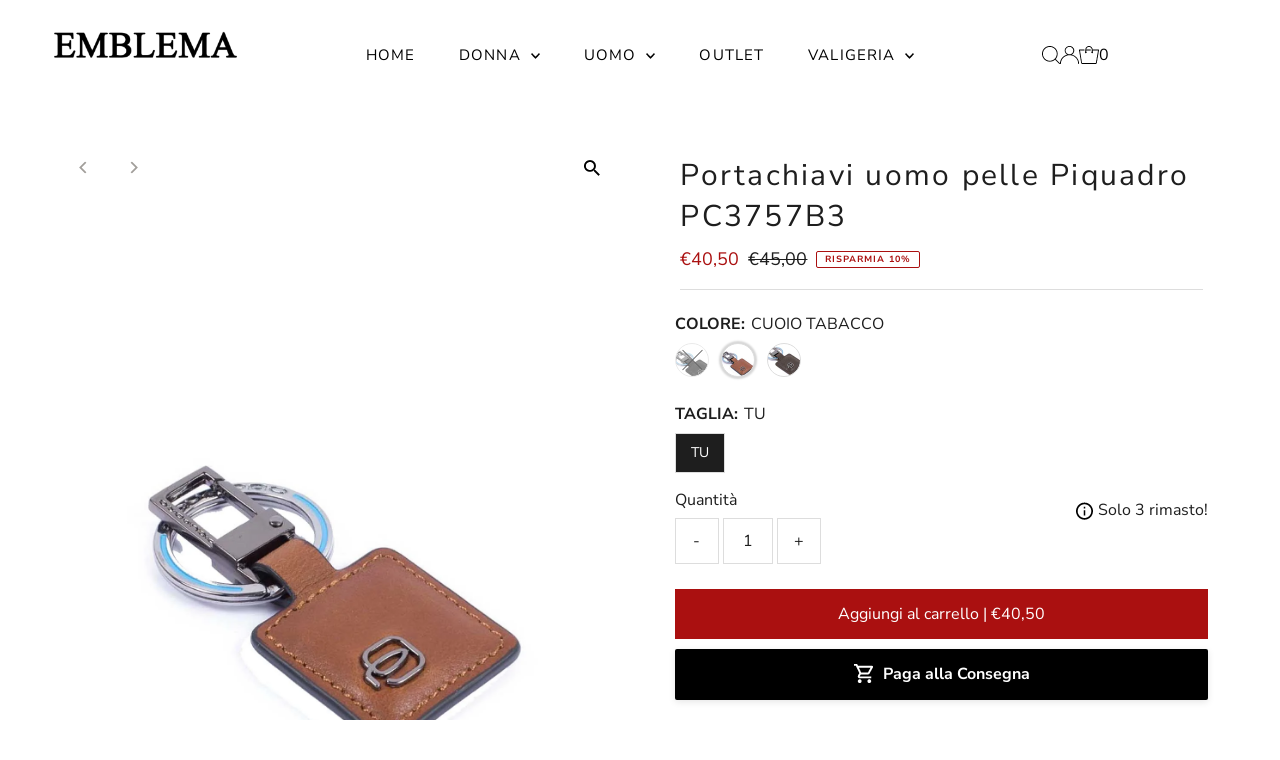

--- FILE ---
content_type: text/html; charset=utf-8
request_url: https://emblema.eu/it-nl/products/portachiavi-uomo-pelle-piquadro-pc3757b3-1
body_size: 56545
content:
<!DOCTYPE html>
<html class="no-js" lang="it">
<head> 
<!-- TrustBox script -->
<script type="text/javascript" src="//widget.trustpilot.com/bootstrap/v5/tp.widget.bootstrap.min.js" async></script>
<!-- End TrustBox script -->

  <meta charset="utf-8" />
  <meta name="viewport" content="width=device-width,initial-scale=1">

  <!-- Establish early connection to external domains -->
  <link rel="preconnect" href="https://cdn.shopify.com" crossorigin>
  <link rel="preconnect" href="https://fonts.shopify.com" crossorigin>
  <link rel="preconnect" href="https://monorail-edge.shopifysvc.com">
  <link rel="preconnect" href="//ajax.googleapis.com" crossorigin /><!-- Preload onDomain stylesheets and script libraries -->
  <link rel="preload" href="//emblema.eu/cdn/shop/t/23/assets/stylesheet.css?v=23732559938438963081759501173" as="style">
  <link rel="preload" as="font" href="//emblema.eu/cdn/fonts/nunito_sans/nunitosans_n4.0276fe080df0ca4e6a22d9cb55aed3ed5ba6b1da.woff2" type="font/woff2" crossorigin>
  <link rel="preload" as="font" href="//emblema.eu/cdn/fonts/nunito_sans/nunitosans_n4.0276fe080df0ca4e6a22d9cb55aed3ed5ba6b1da.woff2" type="font/woff2" crossorigin>
  <link rel="preload" as="font" href="//emblema.eu/cdn/fonts/nunito_sans/nunitosans_n4.0276fe080df0ca4e6a22d9cb55aed3ed5ba6b1da.woff2" type="font/woff2" crossorigin>
  <link rel="preload" href="//emblema.eu/cdn/shop/t/23/assets/eventemitter3.min.js?v=27939738353326123541739013088" as="script">
  <link rel="preload" href="//emblema.eu/cdn/shop/t/23/assets/vendor-video.js?v=112486824910932804751739013088" as="script">
  <link rel="preload" href="//emblema.eu/cdn/shop/t/23/assets/theme.js?v=124499541905993597671739013088" as="script">

  
  <link rel="canonical" href="https://emblema.eu/it-nl/products/portachiavi-uomo-pelle-piquadro-pc3757b3-1" />

  <title>Portachiavi uomo pelle Piquadro PC3757B3 &ndash; Emblema </title>
  <meta name="description" content="PIQUADROPortachiavi da uomo in pelle con logo frontale, presenta un anello e un moschettone.MisureLunghezza 3,5 cmAltezza 3,5 cmCod_Art: PC3757B3" />

  
 <script type="application/ld+json">
   {
     "@context": "https://schema.org",
     "@type": "Product",
     "id": "portachiavi-uomo-pelle-piquadro-pc3757b3-1",
     "url": "https:\/\/emblema.eu\/it-nl\/products\/portachiavi-uomo-pelle-piquadro-pc3757b3-1",
     "image": "\/\/emblema.eu\/cdn\/shop\/files\/8a7cfba36d47e80abf7bb5983db6656c-Photoroom_05baadc8-5bae-4e7b-ae78-0b21e00b982c.jpg?v=1717670334\u0026width=1024",
     "name": "Portachiavi uomo pelle Piquadro PC3757B3",
      "brand": {
        "@type": "Brand",
        "name": "Piquadro"
      },
     "description": "PIQUADROPortachiavi da uomo in pelle con logo frontale, presenta un anello e un moschettone.MisureLunghezza 3,5 cmAltezza 3,5 cmCod_Art: PC3757B3","sku": "21297-TU","gtin13": 8024671484466,"offers": [
        
        {
           "@type": "Offer",
           "price" : 45.0,
           "priceCurrency": "EUR",
           "availability": "http://schema.org/InStock",
           "priceValidUntil": "2030-01-01",
           "url": "\/it-nl\/products\/portachiavi-uomo-pelle-piquadro-pc3757b3-1"
         },
       
        {
           "@type": "Offer",
           "price" : 40.5,
           "priceCurrency": "EUR",
           "availability": "http://schema.org/InStock",
           "priceValidUntil": "2030-01-01",
           "url": "\/it-nl\/products\/portachiavi-uomo-pelle-piquadro-pc3757b3-1"
         },
       
        {
           "@type": "Offer",
           "price" : 40.5,
           "priceCurrency": "EUR",
           "availability": "http://schema.org/InStock",
           "priceValidUntil": "2030-01-01",
           "url": "\/it-nl\/products\/portachiavi-uomo-pelle-piquadro-pc3757b3-1"
         }
       
     ]
   }
 </script>


  
<meta property="og:image" content="http://emblema.eu/cdn/shop/files/8a7cfba36d47e80abf7bb5983db6656c-Photoroom_05baadc8-5bae-4e7b-ae78-0b21e00b982c.jpg?v=1717670334&width=1024">
  <meta property="og:image:secure_url" content="https://emblema.eu/cdn/shop/files/8a7cfba36d47e80abf7bb5983db6656c-Photoroom_05baadc8-5bae-4e7b-ae78-0b21e00b982c.jpg?v=1717670334&width=1024">
  <meta property="og:image:width" content="1333">
  <meta property="og:image:height" content="2000">
<meta property="og:site_name" content="Emblema ">



<meta name="twitter:card" content="summary">


<meta name="twitter:site" content="@">


<meta name="twitter:title" content="Portachiavi uomo pelle Piquadro PC3757B3">
<meta name="twitter:description" content="PIQUADROPortachiavi da uomo in pelle con logo frontale, presenta un anello e un moschettone.MisureLunghezza 3,5 cmAltezza 3,5 cmCod_Art: PC3757B3">
<meta name="twitter:image" content="https://emblema.eu/cdn/shop/files/8a7cfba36d47e80abf7bb5983db6656c-Photoroom_05baadc8-5bae-4e7b-ae78-0b21e00b982c.jpg?v=1717670334&width=1024">
<meta name="twitter:image:width" content="480">
<meta name="twitter:image:height" content="480">


  <style data-shopify>
:root {
    --main-family: "Nunito Sans", sans-serif;
    --main-weight: 400;
    --main-style: normal;
    --main-spacing: 0em;
    --nav-family: "Nunito Sans", sans-serif;
    --nav-weight: 400;
    --nav-style: normal;
    --nav-spacing: 0.075em;
    --heading-family: "Nunito Sans", sans-serif;
    --heading-weight: 400;
    --heading-style: normal;
    --heading-spacing: 0.075em;
    --font-size: 16px;
    --font-size-sm: 11px;
    --font-size-reset: 16px;
    --nav-size: 15px;
    --h1-size: 30px;
    --h2-size: 26px;
    --h3-size: 24px;
    --header-wrapper-background: #ffffff;
    --background: #ffffff;
    --header-link-color: #000000;
    --announcement-background: #d4c0c0;
    --announcement-text: #ffffff;
    --header-icons: #ffffff;
    --header-icons-hover: #ffffff;
    --text-color: #1e1e1e;
    --link-color: #1e1e1e;
    --sale-color: #aa1010;
    --dotted-color: #dddddd;
    --button-color: #292929;
    --button-hover: #b90101;
    --button-text: #ffffff;
    --secondary-button-color: #aa1010;
    --secondary-button-hover: #4e4e4e;
    --secondary-button-text: #ffffff;
    --direction-color: #a29f9b;
    --direction-background: rgba(0,0,0,0);
    --direction-hover: rgba(0,0,0,0);
    --footer-background: #f5f5f5;
    --footer-text: #1e1e1e;
    --footer-icons-color: #a29f9b;
    --footer-input: #ffffff;
    --footer-input-text: #a29f9b;
    --footer-button: #a29f9b;
    --footer-button-text: #ffffff;
    --nav-color: #000000;
    --nav-hover-color: rgba(0,0,0,0);
    --nav-background-color: #ffffff;
    --nav-hover-link-color: #1e1e1e;
    --nav-border-color: rgba(0,0,0,0);
    --dropdown-background-color: #ffffff;
    --dropdown-link-color: #1e1e1e;
    --dropdown-link-hover-color: #616161;
    --dropdown-min-width: 220px;
    --free-shipping-bg: #dddddd;
    --free-shipping-text: #222222;
    --error-color: #aa1010;
    --error-color-light: #f9c0c0;
    --swatch-height: 40px;
    --swatch-width: 44px;
    --tool-tip-width: -20;
    --icon-border-color: #ffffff;
    --select-arrow-bg: url(//emblema.eu/cdn/shop/t/23/assets/select-arrow.png?v=112595941721225094991739013088);
    --keyboard-focus-color: #9f9b9a;
    --keyboard-focus-border-style: dotted;
    --keyboard-focus-border-weight: 1;
    --price-unit-price: #b7b7b7;
    --color-filter-size: 24px;
    --color-body-text: var(--text-color);
    --color-body: var(--background);
    --color-bg: var(--background);
    --section-margins: 40px;

    --star-active: rgb(30, 30, 30);
    --star-inactive: rgb(234, 234, 234);
    --age-text-color: #262b2c;
    --age-bg-color: #faf4e8;

    
      --button-corners: 0;
    

    --section-background: #ffffff;
    --shopify-accelerated-checkout-inline-alignment: center;

  }
  @media (max-width: 740px) {
    :root {
      --font-size: calc(16px - (16px * 0.15));
      --nav-size: calc(15px - (15px * 0.15));
      --h1-size: calc(30px - (30px * 0.15));
      --h2-size: calc(26px - (26px * 0.15));
      --h3-size: calc(24px - (24px * 0.15));
    }
  }
</style>


  <link rel="stylesheet" href="//emblema.eu/cdn/shop/t/23/assets/stylesheet.css?v=23732559938438963081759501173" type="text/css">

  <style>
  @font-face {
  font-family: "Nunito Sans";
  font-weight: 400;
  font-style: normal;
  font-display: swap;
  src: url("//emblema.eu/cdn/fonts/nunito_sans/nunitosans_n4.0276fe080df0ca4e6a22d9cb55aed3ed5ba6b1da.woff2") format("woff2"),
       url("//emblema.eu/cdn/fonts/nunito_sans/nunitosans_n4.b4964bee2f5e7fd9c3826447e73afe2baad607b7.woff") format("woff");
}

  @font-face {
  font-family: "Nunito Sans";
  font-weight: 400;
  font-style: normal;
  font-display: swap;
  src: url("//emblema.eu/cdn/fonts/nunito_sans/nunitosans_n4.0276fe080df0ca4e6a22d9cb55aed3ed5ba6b1da.woff2") format("woff2"),
       url("//emblema.eu/cdn/fonts/nunito_sans/nunitosans_n4.b4964bee2f5e7fd9c3826447e73afe2baad607b7.woff") format("woff");
}

  @font-face {
  font-family: "Nunito Sans";
  font-weight: 400;
  font-style: normal;
  font-display: swap;
  src: url("//emblema.eu/cdn/fonts/nunito_sans/nunitosans_n4.0276fe080df0ca4e6a22d9cb55aed3ed5ba6b1da.woff2") format("woff2"),
       url("//emblema.eu/cdn/fonts/nunito_sans/nunitosans_n4.b4964bee2f5e7fd9c3826447e73afe2baad607b7.woff") format("woff");
}

  @font-face {
  font-family: "Nunito Sans";
  font-weight: 700;
  font-style: normal;
  font-display: swap;
  src: url("//emblema.eu/cdn/fonts/nunito_sans/nunitosans_n7.25d963ed46da26098ebeab731e90d8802d989fa5.woff2") format("woff2"),
       url("//emblema.eu/cdn/fonts/nunito_sans/nunitosans_n7.d32e3219b3d2ec82285d3027bd673efc61a996c8.woff") format("woff");
}

  @font-face {
  font-family: "Nunito Sans";
  font-weight: 400;
  font-style: italic;
  font-display: swap;
  src: url("//emblema.eu/cdn/fonts/nunito_sans/nunitosans_i4.6e408730afac1484cf297c30b0e67c86d17fc586.woff2") format("woff2"),
       url("//emblema.eu/cdn/fonts/nunito_sans/nunitosans_i4.c9b6dcbfa43622b39a5990002775a8381942ae38.woff") format("woff");
}

  @font-face {
  font-family: "Nunito Sans";
  font-weight: 700;
  font-style: italic;
  font-display: swap;
  src: url("//emblema.eu/cdn/fonts/nunito_sans/nunitosans_i7.8c1124729eec046a321e2424b2acf328c2c12139.woff2") format("woff2"),
       url("//emblema.eu/cdn/fonts/nunito_sans/nunitosans_i7.af4cda04357273e0996d21184432bcb14651a64d.woff") format("woff");
}

  </style>

  <script>window.performance && window.performance.mark && window.performance.mark('shopify.content_for_header.start');</script><meta name="google-site-verification" content="iMGgSEWlqKHM5Xg6nQojQwElD4OFIdfSHQfEqCgx6Tw">
<meta id="shopify-digital-wallet" name="shopify-digital-wallet" content="/53000896696/digital_wallets/dialog">
<meta name="shopify-checkout-api-token" content="37b47a8e03d29becf241e069dd2d00ba">
<meta id="in-context-paypal-metadata" data-shop-id="53000896696" data-venmo-supported="false" data-environment="production" data-locale="it_IT" data-paypal-v4="true" data-currency="EUR">
<link rel="alternate" hreflang="x-default" href="https://emblema.eu/products/portachiavi-uomo-pelle-piquadro-pc3757b3-1">
<link rel="alternate" hreflang="it" href="https://emblema.eu/products/portachiavi-uomo-pelle-piquadro-pc3757b3-1">
<link rel="alternate" hreflang="it-DE" href="https://emblema.eu/it-de/products/portachiavi-uomo-pelle-piquadro-pc3757b3-1">
<link rel="alternate" hreflang="it-NL" href="https://emblema.eu/it-nl/products/portachiavi-uomo-pelle-piquadro-pc3757b3-1">
<link rel="alternate" type="application/json+oembed" href="https://emblema.eu/it-nl/products/portachiavi-uomo-pelle-piquadro-pc3757b3-1.oembed">
<script async="async" src="/checkouts/internal/preloads.js?locale=it-NL"></script>
<link rel="preconnect" href="https://shop.app" crossorigin="anonymous">
<script async="async" src="https://shop.app/checkouts/internal/preloads.js?locale=it-NL&shop_id=53000896696" crossorigin="anonymous"></script>
<script id="apple-pay-shop-capabilities" type="application/json">{"shopId":53000896696,"countryCode":"IT","currencyCode":"EUR","merchantCapabilities":["supports3DS"],"merchantId":"gid:\/\/shopify\/Shop\/53000896696","merchantName":"Emblema ","requiredBillingContactFields":["postalAddress","email","phone"],"requiredShippingContactFields":["postalAddress","email","phone"],"shippingType":"shipping","supportedNetworks":["visa","maestro","masterCard","amex"],"total":{"type":"pending","label":"Emblema ","amount":"1.00"},"shopifyPaymentsEnabled":true,"supportsSubscriptions":true}</script>
<script id="shopify-features" type="application/json">{"accessToken":"37b47a8e03d29becf241e069dd2d00ba","betas":["rich-media-storefront-analytics"],"domain":"emblema.eu","predictiveSearch":true,"shopId":53000896696,"locale":"it"}</script>
<script>var Shopify = Shopify || {};
Shopify.shop = "emblema-pelletteria.myshopify.com";
Shopify.locale = "it";
Shopify.currency = {"active":"EUR","rate":"1.0"};
Shopify.country = "NL";
Shopify.theme = {"name":"esempio vito ","id":178203885910,"schema_name":"Testament","schema_version":"13.0.1","theme_store_id":623,"role":"main"};
Shopify.theme.handle = "null";
Shopify.theme.style = {"id":null,"handle":null};
Shopify.cdnHost = "emblema.eu/cdn";
Shopify.routes = Shopify.routes || {};
Shopify.routes.root = "/it-nl/";</script>
<script type="module">!function(o){(o.Shopify=o.Shopify||{}).modules=!0}(window);</script>
<script>!function(o){function n(){var o=[];function n(){o.push(Array.prototype.slice.apply(arguments))}return n.q=o,n}var t=o.Shopify=o.Shopify||{};t.loadFeatures=n(),t.autoloadFeatures=n()}(window);</script>
<script>
  window.ShopifyPay = window.ShopifyPay || {};
  window.ShopifyPay.apiHost = "shop.app\/pay";
  window.ShopifyPay.redirectState = null;
</script>
<script id="shop-js-analytics" type="application/json">{"pageType":"product"}</script>
<script defer="defer" async type="module" src="//emblema.eu/cdn/shopifycloud/shop-js/modules/v2/client.init-shop-cart-sync_DXGljDCh.it.esm.js"></script>
<script defer="defer" async type="module" src="//emblema.eu/cdn/shopifycloud/shop-js/modules/v2/chunk.common_Dby6QE3M.esm.js"></script>
<script type="module">
  await import("//emblema.eu/cdn/shopifycloud/shop-js/modules/v2/client.init-shop-cart-sync_DXGljDCh.it.esm.js");
await import("//emblema.eu/cdn/shopifycloud/shop-js/modules/v2/chunk.common_Dby6QE3M.esm.js");

  window.Shopify.SignInWithShop?.initShopCartSync?.({"fedCMEnabled":true,"windoidEnabled":true});

</script>
<script>
  window.Shopify = window.Shopify || {};
  if (!window.Shopify.featureAssets) window.Shopify.featureAssets = {};
  window.Shopify.featureAssets['shop-js'] = {"shop-cart-sync":["modules/v2/client.shop-cart-sync_CuycFFQA.it.esm.js","modules/v2/chunk.common_Dby6QE3M.esm.js"],"init-fed-cm":["modules/v2/client.init-fed-cm_BNG5oyTN.it.esm.js","modules/v2/chunk.common_Dby6QE3M.esm.js"],"shop-button":["modules/v2/client.shop-button_CYDCs7np.it.esm.js","modules/v2/chunk.common_Dby6QE3M.esm.js"],"init-windoid":["modules/v2/client.init-windoid_CIyZw0nM.it.esm.js","modules/v2/chunk.common_Dby6QE3M.esm.js"],"shop-cash-offers":["modules/v2/client.shop-cash-offers_CcSAlF98.it.esm.js","modules/v2/chunk.common_Dby6QE3M.esm.js","modules/v2/chunk.modal_D1Buujso.esm.js"],"shop-toast-manager":["modules/v2/client.shop-toast-manager_BX7Boar6.it.esm.js","modules/v2/chunk.common_Dby6QE3M.esm.js"],"init-shop-email-lookup-coordinator":["modules/v2/client.init-shop-email-lookup-coordinator_9H--u2Oq.it.esm.js","modules/v2/chunk.common_Dby6QE3M.esm.js"],"pay-button":["modules/v2/client.pay-button_Dij3AEMZ.it.esm.js","modules/v2/chunk.common_Dby6QE3M.esm.js"],"avatar":["modules/v2/client.avatar_BTnouDA3.it.esm.js"],"init-shop-cart-sync":["modules/v2/client.init-shop-cart-sync_DXGljDCh.it.esm.js","modules/v2/chunk.common_Dby6QE3M.esm.js"],"shop-login-button":["modules/v2/client.shop-login-button_CQ3q_nN6.it.esm.js","modules/v2/chunk.common_Dby6QE3M.esm.js","modules/v2/chunk.modal_D1Buujso.esm.js"],"init-customer-accounts-sign-up":["modules/v2/client.init-customer-accounts-sign-up_BnxtNv5b.it.esm.js","modules/v2/client.shop-login-button_CQ3q_nN6.it.esm.js","modules/v2/chunk.common_Dby6QE3M.esm.js","modules/v2/chunk.modal_D1Buujso.esm.js"],"init-shop-for-new-customer-accounts":["modules/v2/client.init-shop-for-new-customer-accounts_CKlpbIAZ.it.esm.js","modules/v2/client.shop-login-button_CQ3q_nN6.it.esm.js","modules/v2/chunk.common_Dby6QE3M.esm.js","modules/v2/chunk.modal_D1Buujso.esm.js"],"init-customer-accounts":["modules/v2/client.init-customer-accounts_BatGhs6N.it.esm.js","modules/v2/client.shop-login-button_CQ3q_nN6.it.esm.js","modules/v2/chunk.common_Dby6QE3M.esm.js","modules/v2/chunk.modal_D1Buujso.esm.js"],"shop-follow-button":["modules/v2/client.shop-follow-button_Drfnypl_.it.esm.js","modules/v2/chunk.common_Dby6QE3M.esm.js","modules/v2/chunk.modal_D1Buujso.esm.js"],"lead-capture":["modules/v2/client.lead-capture_C77H9ivN.it.esm.js","modules/v2/chunk.common_Dby6QE3M.esm.js","modules/v2/chunk.modal_D1Buujso.esm.js"],"checkout-modal":["modules/v2/client.checkout-modal_B3EdBKL4.it.esm.js","modules/v2/chunk.common_Dby6QE3M.esm.js","modules/v2/chunk.modal_D1Buujso.esm.js"],"shop-login":["modules/v2/client.shop-login_CkabS-Xl.it.esm.js","modules/v2/chunk.common_Dby6QE3M.esm.js","modules/v2/chunk.modal_D1Buujso.esm.js"],"payment-terms":["modules/v2/client.payment-terms_BgXoyFHX.it.esm.js","modules/v2/chunk.common_Dby6QE3M.esm.js","modules/v2/chunk.modal_D1Buujso.esm.js"]};
</script>
<script>(function() {
  var isLoaded = false;
  function asyncLoad() {
    if (isLoaded) return;
    isLoaded = true;
    var urls = ["https:\/\/cdn.shopify.com\/s\/files\/1\/0530\/0089\/6696\/t\/4\/assets\/globo.swatch.init.js?shop=emblema-pelletteria.myshopify.com","https:\/\/cdn.shopify.com\/s\/files\/1\/0530\/0089\/6696\/t\/5\/assets\/globo.swatch.init.js?shop=emblema-pelletteria.myshopify.com","https:\/\/cdn.shopify.com\/s\/files\/1\/0683\/1371\/0892\/files\/splmn-shopify-prod-August-31.min.js?v=1693985059\u0026shop=emblema-pelletteria.myshopify.com","https:\/\/cdn.shopify.com\/s\/files\/1\/0033\/3538\/9233\/files\/pushdaddy_a7_livechat1_new2.js?v=1707659950\u0026shop=emblema-pelletteria.myshopify.com","https:\/\/app.logoshowcase.co\/extension\/app.js?ls_version=1.0.5\u0026shop=emblema-pelletteria.myshopify.com","https:\/\/cdn.hextom.com\/js\/quickannouncementbar.js?shop=emblema-pelletteria.myshopify.com","\/\/cdn.shopify.com\/s\/files\/1\/0257\/0108\/9360\/t\/85\/assets\/usf-license.js?shop=emblema-pelletteria.myshopify.com","https:\/\/widget.trustpilot.com\/bootstrap\/v5\/tp.widget.sync.bootstrap.min.js?shop=emblema-pelletteria.myshopify.com","https:\/\/ecommplugins-scripts.trustpilot.com\/v2.1\/js\/header.min.js?settings=eyJrZXkiOiJsUjVHeFVDU04xTjc2ZnpYIiwicyI6InNrdSJ9\u0026v=2.5\u0026shop=emblema-pelletteria.myshopify.com","https:\/\/ecommplugins-scripts.trustpilot.com\/v2.1\/js\/success.min.js?settings=eyJrZXkiOiJsUjVHeFVDU04xTjc2ZnpYIiwicyI6InNrdSIsInQiOlsib3JkZXJzL2Z1bGZpbGxlZCJdLCJ2IjoiIiwiYSI6IlNob3BpZnktMjAyMS0wNCJ9\u0026shop=emblema-pelletteria.myshopify.com","https:\/\/ecommplugins-trustboxsettings.trustpilot.com\/emblema-pelletteria.myshopify.com.js?settings=1757086784513\u0026shop=emblema-pelletteria.myshopify.com"];
    for (var i = 0; i < urls.length; i++) {
      var s = document.createElement('script');
      s.type = 'text/javascript';
      s.async = true;
      s.src = urls[i];
      var x = document.getElementsByTagName('script')[0];
      x.parentNode.insertBefore(s, x);
    }
  };
  if(window.attachEvent) {
    window.attachEvent('onload', asyncLoad);
  } else {
    window.addEventListener('load', asyncLoad, false);
  }
})();</script>
<script id="__st">var __st={"a":53000896696,"offset":3600,"reqid":"89f999cd-a5f0-4430-bbb8-d1bf583d2fa8-1768963702","pageurl":"emblema.eu\/it-nl\/products\/portachiavi-uomo-pelle-piquadro-pc3757b3-1","u":"2172c1c3d2fc","p":"product","rtyp":"product","rid":7514177339628};</script>
<script>window.ShopifyPaypalV4VisibilityTracking = true;</script>
<script id="form-persister">!function(){'use strict';const t='contact',e='new_comment',n=[[t,t],['blogs',e],['comments',e],[t,'customer']],o='password',r='form_key',c=['recaptcha-v3-token','g-recaptcha-response','h-captcha-response',o],s=()=>{try{return window.sessionStorage}catch{return}},i='__shopify_v',u=t=>t.elements[r],a=function(){const t=[...n].map((([t,e])=>`form[action*='/${t}']:not([data-nocaptcha='true']) input[name='form_type'][value='${e}']`)).join(',');var e;return e=t,()=>e?[...document.querySelectorAll(e)].map((t=>t.form)):[]}();function m(t){const e=u(t);a().includes(t)&&(!e||!e.value)&&function(t){try{if(!s())return;!function(t){const e=s();if(!e)return;const n=u(t);if(!n)return;const o=n.value;o&&e.removeItem(o)}(t);const e=Array.from(Array(32),(()=>Math.random().toString(36)[2])).join('');!function(t,e){u(t)||t.append(Object.assign(document.createElement('input'),{type:'hidden',name:r})),t.elements[r].value=e}(t,e),function(t,e){const n=s();if(!n)return;const r=[...t.querySelectorAll(`input[type='${o}']`)].map((({name:t})=>t)),u=[...c,...r],a={};for(const[o,c]of new FormData(t).entries())u.includes(o)||(a[o]=c);n.setItem(e,JSON.stringify({[i]:1,action:t.action,data:a}))}(t,e)}catch(e){console.error('failed to persist form',e)}}(t)}const f=t=>{if('true'===t.dataset.persistBound)return;const e=function(t,e){const n=function(t){return'function'==typeof t.submit?t.submit:HTMLFormElement.prototype.submit}(t).bind(t);return function(){let t;return()=>{t||(t=!0,(()=>{try{e(),n()}catch(t){(t=>{console.error('form submit failed',t)})(t)}})(),setTimeout((()=>t=!1),250))}}()}(t,(()=>{m(t)}));!function(t,e){if('function'==typeof t.submit&&'function'==typeof e)try{t.submit=e}catch{}}(t,e),t.addEventListener('submit',(t=>{t.preventDefault(),e()})),t.dataset.persistBound='true'};!function(){function t(t){const e=(t=>{const e=t.target;return e instanceof HTMLFormElement?e:e&&e.form})(t);e&&m(e)}document.addEventListener('submit',t),document.addEventListener('DOMContentLoaded',(()=>{const e=a();for(const t of e)f(t);var n;n=document.body,new window.MutationObserver((t=>{for(const e of t)if('childList'===e.type&&e.addedNodes.length)for(const t of e.addedNodes)1===t.nodeType&&'FORM'===t.tagName&&a().includes(t)&&f(t)})).observe(n,{childList:!0,subtree:!0,attributes:!1}),document.removeEventListener('submit',t)}))}()}();</script>
<script integrity="sha256-4kQ18oKyAcykRKYeNunJcIwy7WH5gtpwJnB7kiuLZ1E=" data-source-attribution="shopify.loadfeatures" defer="defer" src="//emblema.eu/cdn/shopifycloud/storefront/assets/storefront/load_feature-a0a9edcb.js" crossorigin="anonymous"></script>
<script crossorigin="anonymous" defer="defer" src="//emblema.eu/cdn/shopifycloud/storefront/assets/shopify_pay/storefront-65b4c6d7.js?v=20250812"></script>
<script data-source-attribution="shopify.dynamic_checkout.dynamic.init">var Shopify=Shopify||{};Shopify.PaymentButton=Shopify.PaymentButton||{isStorefrontPortableWallets:!0,init:function(){window.Shopify.PaymentButton.init=function(){};var t=document.createElement("script");t.src="https://emblema.eu/cdn/shopifycloud/portable-wallets/latest/portable-wallets.it.js",t.type="module",document.head.appendChild(t)}};
</script>
<script data-source-attribution="shopify.dynamic_checkout.buyer_consent">
  function portableWalletsHideBuyerConsent(e){var t=document.getElementById("shopify-buyer-consent"),n=document.getElementById("shopify-subscription-policy-button");t&&n&&(t.classList.add("hidden"),t.setAttribute("aria-hidden","true"),n.removeEventListener("click",e))}function portableWalletsShowBuyerConsent(e){var t=document.getElementById("shopify-buyer-consent"),n=document.getElementById("shopify-subscription-policy-button");t&&n&&(t.classList.remove("hidden"),t.removeAttribute("aria-hidden"),n.addEventListener("click",e))}window.Shopify?.PaymentButton&&(window.Shopify.PaymentButton.hideBuyerConsent=portableWalletsHideBuyerConsent,window.Shopify.PaymentButton.showBuyerConsent=portableWalletsShowBuyerConsent);
</script>
<script>
  function portableWalletsCleanup(e){e&&e.src&&console.error("Failed to load portable wallets script "+e.src);var t=document.querySelectorAll("shopify-accelerated-checkout .shopify-payment-button__skeleton, shopify-accelerated-checkout-cart .wallet-cart-button__skeleton"),e=document.getElementById("shopify-buyer-consent");for(let e=0;e<t.length;e++)t[e].remove();e&&e.remove()}function portableWalletsNotLoadedAsModule(e){e instanceof ErrorEvent&&"string"==typeof e.message&&e.message.includes("import.meta")&&"string"==typeof e.filename&&e.filename.includes("portable-wallets")&&(window.removeEventListener("error",portableWalletsNotLoadedAsModule),window.Shopify.PaymentButton.failedToLoad=e,"loading"===document.readyState?document.addEventListener("DOMContentLoaded",window.Shopify.PaymentButton.init):window.Shopify.PaymentButton.init())}window.addEventListener("error",portableWalletsNotLoadedAsModule);
</script>

<script type="module" src="https://emblema.eu/cdn/shopifycloud/portable-wallets/latest/portable-wallets.it.js" onError="portableWalletsCleanup(this)" crossorigin="anonymous"></script>
<script nomodule>
  document.addEventListener("DOMContentLoaded", portableWalletsCleanup);
</script>

<link id="shopify-accelerated-checkout-styles" rel="stylesheet" media="screen" href="https://emblema.eu/cdn/shopifycloud/portable-wallets/latest/accelerated-checkout-backwards-compat.css" crossorigin="anonymous">
<style id="shopify-accelerated-checkout-cart">
        #shopify-buyer-consent {
  margin-top: 1em;
  display: inline-block;
  width: 100%;
}

#shopify-buyer-consent.hidden {
  display: none;
}

#shopify-subscription-policy-button {
  background: none;
  border: none;
  padding: 0;
  text-decoration: underline;
  font-size: inherit;
  cursor: pointer;
}

#shopify-subscription-policy-button::before {
  box-shadow: none;
}

      </style>

<script>window.performance && window.performance.mark && window.performance.mark('shopify.content_for_header.end');</script>

  <script>
    window.axeptioSettings = {
      clientId: "688349415d0dac1c29cf9495",
      cookiesVersion: "emblema-it-EU",
      googleConsentMode: {
        default: {
          analytics_storage: "denied",
          ad_storage: "denied",
          ad_user_data: "denied",
          ad_personalization: "denied",
          wait_for_update: 500
        }
      }
    };
     
    (function(d, s) {
      var t = d.getElementsByTagName(s)[0], e = d.createElement(s);
      e.async = true; e.src = "//static.axept.io/sdk.js";
      t.parentNode.insertBefore(e, t);
    })(document, "script");
  </script>

<!-- BEGIN app block: shopify://apps/gempages-builder/blocks/embed-gp-script-head/20b379d4-1b20-474c-a6ca-665c331919f3 -->














<!-- END app block --><!-- BEGIN app block: shopify://apps/judge-me-reviews/blocks/judgeme_core/61ccd3b1-a9f2-4160-9fe9-4fec8413e5d8 --><!-- Start of Judge.me Core -->






<link rel="dns-prefetch" href="https://cdnwidget.judge.me">
<link rel="dns-prefetch" href="https://cdn.judge.me">
<link rel="dns-prefetch" href="https://cdn1.judge.me">
<link rel="dns-prefetch" href="https://api.judge.me">

<script data-cfasync='false' class='jdgm-settings-script'>window.jdgmSettings={"pagination":5,"disable_web_reviews":false,"badge_no_review_text":"Nessuna recensione","badge_n_reviews_text":"{{ n }} recensione/recensioni","hide_badge_preview_if_no_reviews":true,"badge_hide_text":false,"enforce_center_preview_badge":false,"widget_title":"Recensioni Clienti","widget_open_form_text":"Scrivi una recensione","widget_close_form_text":"Annulla recensione","widget_refresh_page_text":"Aggiorna pagina","widget_summary_text":"Basato su {{ number_of_reviews }} recensione/recensioni","widget_no_review_text":"Sii il primo a scrivere una recensione","widget_name_field_text":"Nome visualizzato","widget_verified_name_field_text":"Nome Verificato (pubblico)","widget_name_placeholder_text":"Nome visualizzato","widget_required_field_error_text":"Questo campo è obbligatorio.","widget_email_field_text":"Indirizzo email","widget_verified_email_field_text":"Email Verificata (privata, non può essere modificata)","widget_email_placeholder_text":"Il tuo indirizzo email","widget_email_field_error_text":"Inserisci un indirizzo email valido.","widget_rating_field_text":"Valutazione","widget_review_title_field_text":"Titolo Recensione","widget_review_title_placeholder_text":"Dai un titolo alla tua recensione","widget_review_body_field_text":"Contenuto della recensione","widget_review_body_placeholder_text":"Inizia a scrivere qui...","widget_pictures_field_text":"Foto/Video (opzionale)","widget_submit_review_text":"Invia Recensione","widget_submit_verified_review_text":"Invia Recensione Verificata","widget_submit_success_msg_with_auto_publish":"Grazie! Aggiorna la pagina tra qualche momento per vedere la tua recensione. Puoi rimuovere o modificare la tua recensione accedendo a \u003ca href='https://judge.me/login' target='_blank' rel='nofollow noopener'\u003eJudge.me\u003c/a\u003e","widget_submit_success_msg_no_auto_publish":"Grazie! La tua recensione sarà pubblicata non appena approvata dall'amministratore del negozio. Puoi rimuovere o modificare la tua recensione accedendo a \u003ca href='https://judge.me/login' target='_blank' rel='nofollow noopener'\u003eJudge.me\u003c/a\u003e","widget_show_default_reviews_out_of_total_text":"Visualizzazione di {{ n_reviews_shown }} su {{ n_reviews }} recensioni.","widget_show_all_link_text":"Mostra tutte","widget_show_less_link_text":"Mostra meno","widget_author_said_text":"{{ reviewer_name }} ha detto:","widget_days_text":"{{ n }} giorni fa","widget_weeks_text":"{{ n }} settimana/settimane fa","widget_months_text":"{{ n }} mese/mesi fa","widget_years_text":"{{ n }} anno/anni fa","widget_yesterday_text":"Ieri","widget_today_text":"Oggi","widget_replied_text":"\u003e\u003e {{ shop_name }} ha risposto:","widget_read_more_text":"Leggi di più","widget_reviewer_name_as_initial":"","widget_rating_filter_color":"#fbcd0a","widget_rating_filter_see_all_text":"Vedi tutte le recensioni","widget_sorting_most_recent_text":"Più Recenti","widget_sorting_highest_rating_text":"Valutazione Più Alta","widget_sorting_lowest_rating_text":"Valutazione Più Bassa","widget_sorting_with_pictures_text":"Solo Foto","widget_sorting_most_helpful_text":"Più Utili","widget_open_question_form_text":"Fai una domanda","widget_reviews_subtab_text":"Recensioni","widget_questions_subtab_text":"Domande","widget_question_label_text":"Domanda","widget_answer_label_text":"Risposta","widget_question_placeholder_text":"Scrivi la tua domanda qui","widget_submit_question_text":"Invia Domanda","widget_question_submit_success_text":"Grazie per la tua domanda! Ti avviseremo quando riceverà una risposta.","verified_badge_text":"Verificato","verified_badge_bg_color":"","verified_badge_text_color":"","verified_badge_placement":"left-of-reviewer-name","widget_review_max_height":"","widget_hide_border":false,"widget_social_share":false,"widget_thumb":false,"widget_review_location_show":false,"widget_location_format":"","all_reviews_include_out_of_store_products":true,"all_reviews_out_of_store_text":"(fuori dal negozio)","all_reviews_pagination":100,"all_reviews_product_name_prefix_text":"su","enable_review_pictures":true,"enable_question_anwser":false,"widget_theme":"default","review_date_format":"mm/dd/yyyy","default_sort_method":"most-recent","widget_product_reviews_subtab_text":"Recensioni Prodotto","widget_shop_reviews_subtab_text":"Recensioni Negozio","widget_other_products_reviews_text":"Recensioni per altri prodotti","widget_store_reviews_subtab_text":"Recensioni negozio","widget_no_store_reviews_text":"Questo negozio non ha ricevuto ancora recensioni","widget_web_restriction_product_reviews_text":"Questo prodotto non ha ricevuto ancora recensioni","widget_no_items_text":"Nessun elemento trovato","widget_show_more_text":"Mostra di più","widget_write_a_store_review_text":"Scrivi una Recensione del Negozio","widget_other_languages_heading":"Recensioni in Altre Lingue","widget_translate_review_text":"Traduci recensione in {{ language }}","widget_translating_review_text":"Traduzione in corso...","widget_show_original_translation_text":"Mostra originale ({{ language }})","widget_translate_review_failed_text":"Impossibile tradurre la recensione.","widget_translate_review_retry_text":"Riprova","widget_translate_review_try_again_later_text":"Riprova più tardi","show_product_url_for_grouped_product":false,"widget_sorting_pictures_first_text":"Prima le Foto","show_pictures_on_all_rev_page_mobile":false,"show_pictures_on_all_rev_page_desktop":false,"floating_tab_hide_mobile_install_preference":false,"floating_tab_button_name":"★ Recensioni","floating_tab_title":"Lasciamo parlare i clienti per noi","floating_tab_button_color":"","floating_tab_button_background_color":"","floating_tab_url":"","floating_tab_url_enabled":false,"floating_tab_tab_style":"text","all_reviews_text_badge_text":"I clienti ci valutano {{ shop.metafields.judgeme.all_reviews_rating | round: 1 }}/5 basato su {{ shop.metafields.judgeme.all_reviews_count }} recensioni.","all_reviews_text_badge_text_branded_style":"{{ shop.metafields.judgeme.all_reviews_rating | round: 1 }} su 5 stelle basato su {{ shop.metafields.judgeme.all_reviews_count }} recensioni","is_all_reviews_text_badge_a_link":false,"show_stars_for_all_reviews_text_badge":false,"all_reviews_text_badge_url":"","all_reviews_text_style":"branded","all_reviews_text_color_style":"judgeme_brand_color","all_reviews_text_color":"#108474","all_reviews_text_show_jm_brand":false,"featured_carousel_show_header":true,"featured_carousel_title":"Lasciamo parlare i clienti per noi","testimonials_carousel_title":"I clienti ci dicono","videos_carousel_title":"Storie reali dei clienti","cards_carousel_title":"I clienti ci dicono","featured_carousel_count_text":"da {{ n }} recensioni","featured_carousel_add_link_to_all_reviews_page":false,"featured_carousel_url":"","featured_carousel_show_images":true,"featured_carousel_autoslide_interval":5,"featured_carousel_arrows_on_the_sides":false,"featured_carousel_height":250,"featured_carousel_width":80,"featured_carousel_image_size":0,"featured_carousel_image_height":250,"featured_carousel_arrow_color":"#eeeeee","verified_count_badge_style":"branded","verified_count_badge_orientation":"horizontal","verified_count_badge_color_style":"judgeme_brand_color","verified_count_badge_color":"#108474","is_verified_count_badge_a_link":false,"verified_count_badge_url":"","verified_count_badge_show_jm_brand":true,"widget_rating_preset_default":5,"widget_first_sub_tab":"product-reviews","widget_show_histogram":true,"widget_histogram_use_custom_color":false,"widget_pagination_use_custom_color":false,"widget_star_use_custom_color":false,"widget_verified_badge_use_custom_color":false,"widget_write_review_use_custom_color":false,"picture_reminder_submit_button":"Upload Pictures","enable_review_videos":false,"mute_video_by_default":false,"widget_sorting_videos_first_text":"Prima i Video","widget_review_pending_text":"In attesa","featured_carousel_items_for_large_screen":3,"social_share_options_order":"Facebook,Twitter","remove_microdata_snippet":true,"disable_json_ld":false,"enable_json_ld_products":false,"preview_badge_show_question_text":false,"preview_badge_no_question_text":"Nessuna domanda","preview_badge_n_question_text":"{{ number_of_questions }} domanda/domande","qa_badge_show_icon":false,"qa_badge_position":"same-row","remove_judgeme_branding":true,"widget_add_search_bar":false,"widget_search_bar_placeholder":"Cerca","widget_sorting_verified_only_text":"Solo verificate","featured_carousel_theme":"default","featured_carousel_show_rating":true,"featured_carousel_show_title":true,"featured_carousel_show_body":true,"featured_carousel_show_date":false,"featured_carousel_show_reviewer":true,"featured_carousel_show_product":false,"featured_carousel_header_background_color":"#108474","featured_carousel_header_text_color":"#ffffff","featured_carousel_name_product_separator":"reviewed","featured_carousel_full_star_background":"#108474","featured_carousel_empty_star_background":"#dadada","featured_carousel_vertical_theme_background":"#f9fafb","featured_carousel_verified_badge_enable":true,"featured_carousel_verified_badge_color":"#108474","featured_carousel_border_style":"round","featured_carousel_review_line_length_limit":3,"featured_carousel_more_reviews_button_text":"Leggi più recensioni","featured_carousel_view_product_button_text":"Visualizza prodotto","all_reviews_page_load_reviews_on":"scroll","all_reviews_page_load_more_text":"Carica Altre Recensioni","disable_fb_tab_reviews":false,"enable_ajax_cdn_cache":false,"widget_advanced_speed_features":5,"widget_public_name_text":"visualizzato pubblicamente come","default_reviewer_name":"John Smith","default_reviewer_name_has_non_latin":true,"widget_reviewer_anonymous":"Anonimo","medals_widget_title":"Medaglie Recensioni Judge.me","medals_widget_background_color":"#f9fafb","medals_widget_position":"footer_all_pages","medals_widget_border_color":"#f9fafb","medals_widget_verified_text_position":"left","medals_widget_use_monochromatic_version":false,"medals_widget_elements_color":"#108474","show_reviewer_avatar":true,"widget_invalid_yt_video_url_error_text":"Non è un URL di video di YouTube","widget_max_length_field_error_text":"Inserisci al massimo {0} caratteri.","widget_show_country_flag":false,"widget_show_collected_via_shop_app":true,"widget_verified_by_shop_badge_style":"light","widget_verified_by_shop_text":"Verificato dal Negozio","widget_show_photo_gallery":false,"widget_load_with_code_splitting":true,"widget_ugc_install_preference":false,"widget_ugc_title":"Fatto da noi, Condiviso da te","widget_ugc_subtitle":"Taggaci per vedere la tua foto in evidenza nella nostra pagina","widget_ugc_arrows_color":"#ffffff","widget_ugc_primary_button_text":"Acquista Ora","widget_ugc_primary_button_background_color":"#108474","widget_ugc_primary_button_text_color":"#ffffff","widget_ugc_primary_button_border_width":"0","widget_ugc_primary_button_border_style":"none","widget_ugc_primary_button_border_color":"#108474","widget_ugc_primary_button_border_radius":"25","widget_ugc_secondary_button_text":"Carica Altro","widget_ugc_secondary_button_background_color":"#ffffff","widget_ugc_secondary_button_text_color":"#108474","widget_ugc_secondary_button_border_width":"2","widget_ugc_secondary_button_border_style":"solid","widget_ugc_secondary_button_border_color":"#108474","widget_ugc_secondary_button_border_radius":"25","widget_ugc_reviews_button_text":"Visualizza Recensioni","widget_ugc_reviews_button_background_color":"#ffffff","widget_ugc_reviews_button_text_color":"#108474","widget_ugc_reviews_button_border_width":"2","widget_ugc_reviews_button_border_style":"solid","widget_ugc_reviews_button_border_color":"#108474","widget_ugc_reviews_button_border_radius":"25","widget_ugc_reviews_button_link_to":"judgeme-reviews-page","widget_ugc_show_post_date":true,"widget_ugc_max_width":"800","widget_rating_metafield_value_type":true,"widget_primary_color":"#CC1F1F","widget_enable_secondary_color":false,"widget_secondary_color":"#edf5f5","widget_summary_average_rating_text":"{{ average_rating }} su 5","widget_media_grid_title":"Foto e video dei clienti","widget_media_grid_see_more_text":"Vedi altro","widget_round_style":false,"widget_show_product_medals":true,"widget_verified_by_judgeme_text":"Verificato da Judge.me","widget_show_store_medals":true,"widget_verified_by_judgeme_text_in_store_medals":"Verificato da Judge.me","widget_media_field_exceed_quantity_message":"Spiacenti, possiamo accettare solo {{ max_media }} per una recensione.","widget_media_field_exceed_limit_message":"{{ file_name }} è troppo grande, seleziona un {{ media_type }} inferiore a {{ size_limit }}MB.","widget_review_submitted_text":"Recensione Inviata!","widget_question_submitted_text":"Domanda Inviata!","widget_close_form_text_question":"Annulla","widget_write_your_answer_here_text":"Scrivi la tua risposta qui","widget_enabled_branded_link":true,"widget_show_collected_by_judgeme":false,"widget_reviewer_name_color":"","widget_write_review_text_color":"","widget_write_review_bg_color":"","widget_collected_by_judgeme_text":"raccolto da Judge.me","widget_pagination_type":"standard","widget_load_more_text":"Carica Altri","widget_load_more_color":"#108474","widget_full_review_text":"Recensione Completa","widget_read_more_reviews_text":"Leggi Più Recensioni","widget_read_questions_text":"Leggi Domande","widget_questions_and_answers_text":"Domande e Risposte","widget_verified_by_text":"Verificato da","widget_verified_text":"Verificato","widget_number_of_reviews_text":"{{ number_of_reviews }} recensioni","widget_back_button_text":"Indietro","widget_next_button_text":"Avanti","widget_custom_forms_filter_button":"Filtri","custom_forms_style":"horizontal","widget_show_review_information":false,"how_reviews_are_collected":"Come vengono raccolte le recensioni?","widget_show_review_keywords":false,"widget_gdpr_statement":"Come utilizziamo i tuoi dati: Ti contatteremo solo riguardo alla recensione che hai lasciato, e solo se necessario. Inviando la tua recensione, accetti i \u003ca href='https://judge.me/terms' target='_blank' rel='nofollow noopener'\u003etermini\u003c/a\u003e, le politiche sulla \u003ca href='https://judge.me/privacy' target='_blank' rel='nofollow noopener'\u003eprivacy\u003c/a\u003e e sul \u003ca href='https://judge.me/content-policy' target='_blank' rel='nofollow noopener'\u003econtenuto\u003c/a\u003e di Judge.me.","widget_multilingual_sorting_enabled":false,"widget_translate_review_content_enabled":false,"widget_translate_review_content_method":"manual","popup_widget_review_selection":"automatically_with_pictures","popup_widget_round_border_style":true,"popup_widget_show_title":true,"popup_widget_show_body":true,"popup_widget_show_reviewer":false,"popup_widget_show_product":true,"popup_widget_show_pictures":true,"popup_widget_use_review_picture":true,"popup_widget_show_on_home_page":true,"popup_widget_show_on_product_page":true,"popup_widget_show_on_collection_page":true,"popup_widget_show_on_cart_page":true,"popup_widget_position":"bottom_left","popup_widget_first_review_delay":5,"popup_widget_duration":5,"popup_widget_interval":5,"popup_widget_review_count":5,"popup_widget_hide_on_mobile":true,"review_snippet_widget_round_border_style":true,"review_snippet_widget_card_color":"#FFFFFF","review_snippet_widget_slider_arrows_background_color":"#FFFFFF","review_snippet_widget_slider_arrows_color":"#000000","review_snippet_widget_star_color":"#108474","show_product_variant":false,"all_reviews_product_variant_label_text":"Variante: ","widget_show_verified_branding":false,"widget_ai_summary_title":"I clienti dicono","widget_ai_summary_disclaimer":"Riepilogo delle recensioni alimentato dall'IA basato sulle recensioni recenti dei clienti","widget_show_ai_summary":false,"widget_show_ai_summary_bg":false,"widget_show_review_title_input":true,"redirect_reviewers_invited_via_email":"external_form","request_store_review_after_product_review":false,"request_review_other_products_in_order":false,"review_form_color_scheme":"default","review_form_corner_style":"square","review_form_star_color":{},"review_form_text_color":"#333333","review_form_background_color":"#ffffff","review_form_field_background_color":"#fafafa","review_form_button_color":{},"review_form_button_text_color":"#ffffff","review_form_modal_overlay_color":"#000000","review_content_screen_title_text":"Come valuteresti questo prodotto?","review_content_introduction_text":"Ci piacerebbe se condividessi qualcosa sulla tua esperienza.","store_review_form_title_text":"Come valuteresti questo negozio?","store_review_form_introduction_text":"Ci piacerebbe se condividessi qualcosa sulla tua esperienza.","show_review_guidance_text":true,"one_star_review_guidance_text":"Pessimo","five_star_review_guidance_text":"Ottimo","customer_information_screen_title_text":"Su di te","customer_information_introduction_text":"Per favore, raccontaci di più su di te.","custom_questions_screen_title_text":"La tua esperienza in dettaglio","custom_questions_introduction_text":"Ecco alcune domande per aiutarci a capire meglio la tua esperienza.","review_submitted_screen_title_text":"Grazie per la tua recensione!","review_submitted_screen_thank_you_text":"La stiamo elaborando e apparirà presto nel negozio.","review_submitted_screen_email_verification_text":"Per favore conferma il tuo indirizzo email cliccando sul link che ti abbiamo appena inviato. Questo ci aiuta a mantenere le recensioni autentiche.","review_submitted_request_store_review_text":"Vorresti condividere la tua esperienza di acquisto con noi?","review_submitted_review_other_products_text":"Vorresti recensire questi prodotti?","store_review_screen_title_text":"Vuoi condividere la tua esperienza di shopping con noi?","store_review_introduction_text":"Valutiamo la tua opinione e la usiamo per migliorare. Per favore condividi le tue opinioni o suggerimenti.","reviewer_media_screen_title_picture_text":"Condividi una foto","reviewer_media_introduction_picture_text":"Carica una foto per supportare la tua recensione.","reviewer_media_screen_title_video_text":"Condividi un video","reviewer_media_introduction_video_text":"Carica un video per supportare la tua recensione.","reviewer_media_screen_title_picture_or_video_text":"Condividi una foto o un video","reviewer_media_introduction_picture_or_video_text":"Carica una foto o un video per supportare la tua recensione.","reviewer_media_youtube_url_text":"Incolla qui il tuo URL Youtube","advanced_settings_next_step_button_text":"Avanti","advanced_settings_close_review_button_text":"Chiudi","modal_write_review_flow":false,"write_review_flow_required_text":"Obbligatorio","write_review_flow_privacy_message_text":"Respettiamo la tua privacy.","write_review_flow_anonymous_text":"Recensione anonima","write_review_flow_visibility_text":"Non sarà visibile per altri clienti.","write_review_flow_multiple_selection_help_text":"Seleziona quanti ne vuoi","write_review_flow_single_selection_help_text":"Seleziona una opzione","write_review_flow_required_field_error_text":"Questo campo è obbligatorio","write_review_flow_invalid_email_error_text":"Per favore inserisci un indirizzo email valido","write_review_flow_max_length_error_text":"Max. {{ max_length }} caratteri.","write_review_flow_media_upload_text":"\u003cb\u003eClicca per caricare\u003c/b\u003e o trascina e rilascia","write_review_flow_gdpr_statement":"Ti contatteremo solo riguardo alla tua recensione se necessario. Inviando la tua recensione, accetti i nostri \u003ca href='https://judge.me/terms' target='_blank' rel='nofollow noopener'\u003etermini e condizioni\u003c/a\u003e e la \u003ca href='https://judge.me/privacy' target='_blank' rel='nofollow noopener'\u003epolitica sulla privacy\u003c/a\u003e.","rating_only_reviews_enabled":false,"show_negative_reviews_help_screen":false,"new_review_flow_help_screen_rating_threshold":3,"negative_review_resolution_screen_title_text":"Raccontaci di più","negative_review_resolution_text":"La tua esperienza è importante per noi. Se ci sono stati problemi con il tuo acquisto, siamo qui per aiutarti. Non esitare a contattarci, ci piacerebbe avere l'opportunità di sistemare le cose.","negative_review_resolution_button_text":"Contattaci","negative_review_resolution_proceed_with_review_text":"Lascia una recensione","negative_review_resolution_subject":"Problema con l'acquisto da {{ shop_name }}.{{ order_name }}","preview_badge_collection_page_install_status":false,"widget_review_custom_css":"","preview_badge_custom_css":"","preview_badge_stars_count":"5-stars","featured_carousel_custom_css":"","floating_tab_custom_css":"","all_reviews_widget_custom_css":"","medals_widget_custom_css":"","verified_badge_custom_css":"","all_reviews_text_custom_css":"","transparency_badges_collected_via_store_invite":false,"transparency_badges_from_another_provider":false,"transparency_badges_collected_from_store_visitor":false,"transparency_badges_collected_by_verified_review_provider":false,"transparency_badges_earned_reward":false,"transparency_badges_collected_via_store_invite_text":"Recensione raccolta tramite invito al negozio","transparency_badges_from_another_provider_text":"Recensione raccolta da un altro provider","transparency_badges_collected_from_store_visitor_text":"Recensione raccolta da un visitatore del negozio","transparency_badges_written_in_google_text":"Recensione scritta in Google","transparency_badges_written_in_etsy_text":"Recensione scritta in Etsy","transparency_badges_written_in_shop_app_text":"Recensione scritta in Shop App","transparency_badges_earned_reward_text":"Recensione ha vinto un premio per un acquisto futuro","product_review_widget_per_page":10,"widget_store_review_label_text":"Recensione del negozio","checkout_comment_extension_title_on_product_page":"Customer Comments","checkout_comment_extension_num_latest_comment_show":5,"checkout_comment_extension_format":"name_and_timestamp","checkout_comment_customer_name":"last_initial","checkout_comment_comment_notification":true,"preview_badge_collection_page_install_preference":false,"preview_badge_home_page_install_preference":false,"preview_badge_product_page_install_preference":false,"review_widget_install_preference":"","review_carousel_install_preference":false,"floating_reviews_tab_install_preference":"none","verified_reviews_count_badge_install_preference":false,"all_reviews_text_install_preference":false,"review_widget_best_location":false,"judgeme_medals_install_preference":false,"review_widget_revamp_enabled":false,"review_widget_qna_enabled":false,"review_widget_header_theme":"minimal","review_widget_widget_title_enabled":true,"review_widget_header_text_size":"medium","review_widget_header_text_weight":"regular","review_widget_average_rating_style":"compact","review_widget_bar_chart_enabled":true,"review_widget_bar_chart_type":"numbers","review_widget_bar_chart_style":"standard","review_widget_expanded_media_gallery_enabled":false,"review_widget_reviews_section_theme":"standard","review_widget_image_style":"thumbnails","review_widget_review_image_ratio":"square","review_widget_stars_size":"medium","review_widget_verified_badge":"standard_text","review_widget_review_title_text_size":"medium","review_widget_review_text_size":"medium","review_widget_review_text_length":"medium","review_widget_number_of_columns_desktop":3,"review_widget_carousel_transition_speed":5,"review_widget_custom_questions_answers_display":"always","review_widget_button_text_color":"#FFFFFF","review_widget_text_color":"#000000","review_widget_lighter_text_color":"#7B7B7B","review_widget_corner_styling":"soft","review_widget_review_word_singular":"recensione","review_widget_review_word_plural":"recensioni","review_widget_voting_label":"Utile?","review_widget_shop_reply_label":"Risposta da {{ shop_name }}:","review_widget_filters_title":"Filtri","qna_widget_question_word_singular":"Domanda","qna_widget_question_word_plural":"Domande","qna_widget_answer_reply_label":"Risposta da {{ answerer_name }}:","qna_content_screen_title_text":"Pose una domanda su questo prodotto","qna_widget_question_required_field_error_text":"Per favore inserisci la tua domanda.","qna_widget_flow_gdpr_statement":"Ti contatteremo solo riguardo alla tua domanda se necessario. Inviando la tua domanda, accetti i nostri \u003ca href='https://judge.me/terms' target='_blank' rel='nofollow noopener'\u003etermini e condizioni\u003c/a\u003e e la \u003ca href='https://judge.me/privacy' target='_blank' rel='nofollow noopener'\u003epolitica sulla privacy\u003c/a\u003e.","qna_widget_question_submitted_text":"Grazie per la tua domanda!","qna_widget_close_form_text_question":"Chiudi","qna_widget_question_submit_success_text":"Ti invieremo un'email quando risponderemo alla tua domanda.","all_reviews_widget_v2025_enabled":false,"all_reviews_widget_v2025_header_theme":"default","all_reviews_widget_v2025_widget_title_enabled":true,"all_reviews_widget_v2025_header_text_size":"medium","all_reviews_widget_v2025_header_text_weight":"regular","all_reviews_widget_v2025_average_rating_style":"compact","all_reviews_widget_v2025_bar_chart_enabled":true,"all_reviews_widget_v2025_bar_chart_type":"numbers","all_reviews_widget_v2025_bar_chart_style":"standard","all_reviews_widget_v2025_expanded_media_gallery_enabled":false,"all_reviews_widget_v2025_show_store_medals":true,"all_reviews_widget_v2025_show_photo_gallery":true,"all_reviews_widget_v2025_show_review_keywords":false,"all_reviews_widget_v2025_show_ai_summary":false,"all_reviews_widget_v2025_show_ai_summary_bg":false,"all_reviews_widget_v2025_add_search_bar":false,"all_reviews_widget_v2025_default_sort_method":"most-recent","all_reviews_widget_v2025_reviews_per_page":10,"all_reviews_widget_v2025_reviews_section_theme":"default","all_reviews_widget_v2025_image_style":"thumbnails","all_reviews_widget_v2025_review_image_ratio":"square","all_reviews_widget_v2025_stars_size":"medium","all_reviews_widget_v2025_verified_badge":"bold_badge","all_reviews_widget_v2025_review_title_text_size":"medium","all_reviews_widget_v2025_review_text_size":"medium","all_reviews_widget_v2025_review_text_length":"medium","all_reviews_widget_v2025_number_of_columns_desktop":3,"all_reviews_widget_v2025_carousel_transition_speed":5,"all_reviews_widget_v2025_custom_questions_answers_display":"always","all_reviews_widget_v2025_show_product_variant":false,"all_reviews_widget_v2025_show_reviewer_avatar":true,"all_reviews_widget_v2025_reviewer_name_as_initial":"","all_reviews_widget_v2025_review_location_show":false,"all_reviews_widget_v2025_location_format":"","all_reviews_widget_v2025_show_country_flag":false,"all_reviews_widget_v2025_verified_by_shop_badge_style":"light","all_reviews_widget_v2025_social_share":false,"all_reviews_widget_v2025_social_share_options_order":"Facebook,Twitter,LinkedIn,Pinterest","all_reviews_widget_v2025_pagination_type":"standard","all_reviews_widget_v2025_button_text_color":"#FFFFFF","all_reviews_widget_v2025_text_color":"#000000","all_reviews_widget_v2025_lighter_text_color":"#7B7B7B","all_reviews_widget_v2025_corner_styling":"soft","all_reviews_widget_v2025_title":"Recensioni clienti","all_reviews_widget_v2025_ai_summary_title":"I clienti dicono di questo negozio","all_reviews_widget_v2025_no_review_text":"Sii il primo a scrivere una recensione","platform":"shopify","branding_url":"https://app.judge.me/reviews","branding_text":"Powered by Judge.me","locale":"en","reply_name":"Emblema ","widget_version":"3.0","footer":true,"autopublish":true,"review_dates":true,"enable_custom_form":false,"shop_locale":"it","enable_multi_locales_translations":false,"show_review_title_input":true,"review_verification_email_status":"always","can_be_branded":true,"reply_name_text":"Emblema "};</script> <style class='jdgm-settings-style'>.jdgm-xx{left:0}:root{--jdgm-primary-color: #CC1F1F;--jdgm-secondary-color: rgba(204,31,31,0.1);--jdgm-star-color: #CC1F1F;--jdgm-write-review-text-color: white;--jdgm-write-review-bg-color: #CC1F1F;--jdgm-paginate-color: #CC1F1F;--jdgm-border-radius: 0;--jdgm-reviewer-name-color: #CC1F1F}.jdgm-histogram__bar-content{background-color:#CC1F1F}.jdgm-rev[data-verified-buyer=true] .jdgm-rev__icon.jdgm-rev__icon:after,.jdgm-rev__buyer-badge.jdgm-rev__buyer-badge{color:white;background-color:#CC1F1F}.jdgm-review-widget--small .jdgm-gallery.jdgm-gallery .jdgm-gallery__thumbnail-link:nth-child(8) .jdgm-gallery__thumbnail-wrapper.jdgm-gallery__thumbnail-wrapper:before{content:"Vedi altro"}@media only screen and (min-width: 768px){.jdgm-gallery.jdgm-gallery .jdgm-gallery__thumbnail-link:nth-child(8) .jdgm-gallery__thumbnail-wrapper.jdgm-gallery__thumbnail-wrapper:before{content:"Vedi altro"}}.jdgm-prev-badge[data-average-rating='0.00']{display:none !important}.jdgm-author-all-initials{display:none !important}.jdgm-author-last-initial{display:none !important}.jdgm-rev-widg__title{visibility:hidden}.jdgm-rev-widg__summary-text{visibility:hidden}.jdgm-prev-badge__text{visibility:hidden}.jdgm-rev__prod-link-prefix:before{content:'su'}.jdgm-rev__variant-label:before{content:'Variante: '}.jdgm-rev__out-of-store-text:before{content:'(fuori dal negozio)'}@media only screen and (min-width: 768px){.jdgm-rev__pics .jdgm-rev_all-rev-page-picture-separator,.jdgm-rev__pics .jdgm-rev__product-picture{display:none}}@media only screen and (max-width: 768px){.jdgm-rev__pics .jdgm-rev_all-rev-page-picture-separator,.jdgm-rev__pics .jdgm-rev__product-picture{display:none}}.jdgm-preview-badge[data-template="product"]{display:none !important}.jdgm-preview-badge[data-template="collection"]{display:none !important}.jdgm-preview-badge[data-template="index"]{display:none !important}.jdgm-review-widget[data-from-snippet="true"]{display:none !important}.jdgm-verified-count-badget[data-from-snippet="true"]{display:none !important}.jdgm-carousel-wrapper[data-from-snippet="true"]{display:none !important}.jdgm-all-reviews-text[data-from-snippet="true"]{display:none !important}.jdgm-medals-section[data-from-snippet="true"]{display:none !important}.jdgm-ugc-media-wrapper[data-from-snippet="true"]{display:none !important}.jdgm-rev__transparency-badge[data-badge-type="review_collected_via_store_invitation"]{display:none !important}.jdgm-rev__transparency-badge[data-badge-type="review_collected_from_another_provider"]{display:none !important}.jdgm-rev__transparency-badge[data-badge-type="review_collected_from_store_visitor"]{display:none !important}.jdgm-rev__transparency-badge[data-badge-type="review_written_in_etsy"]{display:none !important}.jdgm-rev__transparency-badge[data-badge-type="review_written_in_google_business"]{display:none !important}.jdgm-rev__transparency-badge[data-badge-type="review_written_in_shop_app"]{display:none !important}.jdgm-rev__transparency-badge[data-badge-type="review_earned_for_future_purchase"]{display:none !important}.jdgm-review-snippet-widget .jdgm-rev-snippet-widget__cards-container .jdgm-rev-snippet-card{border-radius:8px;background:#fff}.jdgm-review-snippet-widget .jdgm-rev-snippet-widget__cards-container .jdgm-rev-snippet-card__rev-rating .jdgm-star{color:#108474}.jdgm-review-snippet-widget .jdgm-rev-snippet-widget__prev-btn,.jdgm-review-snippet-widget .jdgm-rev-snippet-widget__next-btn{border-radius:50%;background:#fff}.jdgm-review-snippet-widget .jdgm-rev-snippet-widget__prev-btn>svg,.jdgm-review-snippet-widget .jdgm-rev-snippet-widget__next-btn>svg{fill:#000}.jdgm-full-rev-modal.rev-snippet-widget .jm-mfp-container .jm-mfp-content,.jdgm-full-rev-modal.rev-snippet-widget .jm-mfp-container .jdgm-full-rev__icon,.jdgm-full-rev-modal.rev-snippet-widget .jm-mfp-container .jdgm-full-rev__pic-img,.jdgm-full-rev-modal.rev-snippet-widget .jm-mfp-container .jdgm-full-rev__reply{border-radius:8px}.jdgm-full-rev-modal.rev-snippet-widget .jm-mfp-container .jdgm-full-rev[data-verified-buyer="true"] .jdgm-full-rev__icon::after{border-radius:8px}.jdgm-full-rev-modal.rev-snippet-widget .jm-mfp-container .jdgm-full-rev .jdgm-rev__buyer-badge{border-radius:calc( 8px / 2 )}.jdgm-full-rev-modal.rev-snippet-widget .jm-mfp-container .jdgm-full-rev .jdgm-full-rev__replier::before{content:'Emblema '}.jdgm-full-rev-modal.rev-snippet-widget .jm-mfp-container .jdgm-full-rev .jdgm-full-rev__product-button{border-radius:calc( 8px * 6 )}
</style> <style class='jdgm-settings-style'></style>

  
  
  
  <style class='jdgm-miracle-styles'>
  @-webkit-keyframes jdgm-spin{0%{-webkit-transform:rotate(0deg);-ms-transform:rotate(0deg);transform:rotate(0deg)}100%{-webkit-transform:rotate(359deg);-ms-transform:rotate(359deg);transform:rotate(359deg)}}@keyframes jdgm-spin{0%{-webkit-transform:rotate(0deg);-ms-transform:rotate(0deg);transform:rotate(0deg)}100%{-webkit-transform:rotate(359deg);-ms-transform:rotate(359deg);transform:rotate(359deg)}}@font-face{font-family:'JudgemeStar';src:url("[data-uri]") format("woff");font-weight:normal;font-style:normal}.jdgm-star{font-family:'JudgemeStar';display:inline !important;text-decoration:none !important;padding:0 4px 0 0 !important;margin:0 !important;font-weight:bold;opacity:1;-webkit-font-smoothing:antialiased;-moz-osx-font-smoothing:grayscale}.jdgm-star:hover{opacity:1}.jdgm-star:last-of-type{padding:0 !important}.jdgm-star.jdgm--on:before{content:"\e000"}.jdgm-star.jdgm--off:before{content:"\e001"}.jdgm-star.jdgm--half:before{content:"\e002"}.jdgm-widget *{margin:0;line-height:1.4;-webkit-box-sizing:border-box;-moz-box-sizing:border-box;box-sizing:border-box;-webkit-overflow-scrolling:touch}.jdgm-hidden{display:none !important;visibility:hidden !important}.jdgm-temp-hidden{display:none}.jdgm-spinner{width:40px;height:40px;margin:auto;border-radius:50%;border-top:2px solid #eee;border-right:2px solid #eee;border-bottom:2px solid #eee;border-left:2px solid #ccc;-webkit-animation:jdgm-spin 0.8s infinite linear;animation:jdgm-spin 0.8s infinite linear}.jdgm-spinner:empty{display:block}.jdgm-prev-badge{display:block !important}

</style>


  
  
   


<script data-cfasync='false' class='jdgm-script'>
!function(e){window.jdgm=window.jdgm||{},jdgm.CDN_HOST="https://cdnwidget.judge.me/",jdgm.CDN_HOST_ALT="https://cdn2.judge.me/cdn/widget_frontend/",jdgm.API_HOST="https://api.judge.me/",jdgm.CDN_BASE_URL="https://cdn.shopify.com/extensions/019bdc9e-9889-75cc-9a3d-a887384f20d4/judgeme-extensions-301/assets/",
jdgm.docReady=function(d){(e.attachEvent?"complete"===e.readyState:"loading"!==e.readyState)?
setTimeout(d,0):e.addEventListener("DOMContentLoaded",d)},jdgm.loadCSS=function(d,t,o,a){
!o&&jdgm.loadCSS.requestedUrls.indexOf(d)>=0||(jdgm.loadCSS.requestedUrls.push(d),
(a=e.createElement("link")).rel="stylesheet",a.class="jdgm-stylesheet",a.media="nope!",
a.href=d,a.onload=function(){this.media="all",t&&setTimeout(t)},e.body.appendChild(a))},
jdgm.loadCSS.requestedUrls=[],jdgm.loadJS=function(e,d){var t=new XMLHttpRequest;
t.onreadystatechange=function(){4===t.readyState&&(Function(t.response)(),d&&d(t.response))},
t.open("GET",e),t.onerror=function(){if(e.indexOf(jdgm.CDN_HOST)===0&&jdgm.CDN_HOST_ALT!==jdgm.CDN_HOST){var f=e.replace(jdgm.CDN_HOST,jdgm.CDN_HOST_ALT);jdgm.loadJS(f,d)}},t.send()},jdgm.docReady((function(){(window.jdgmLoadCSS||e.querySelectorAll(
".jdgm-widget, .jdgm-all-reviews-page").length>0)&&(jdgmSettings.widget_load_with_code_splitting?
parseFloat(jdgmSettings.widget_version)>=3?jdgm.loadCSS(jdgm.CDN_HOST+"widget_v3/base.css"):
jdgm.loadCSS(jdgm.CDN_HOST+"widget/base.css"):jdgm.loadCSS(jdgm.CDN_HOST+"shopify_v2.css"),
jdgm.loadJS(jdgm.CDN_HOST+"loa"+"der.js"))}))}(document);
</script>
<noscript><link rel="stylesheet" type="text/css" media="all" href="https://cdnwidget.judge.me/shopify_v2.css"></noscript>

<!-- BEGIN app snippet: theme_fix_tags --><script>
  (function() {
    var jdgmThemeFixes = null;
    if (!jdgmThemeFixes) return;
    var thisThemeFix = jdgmThemeFixes[Shopify.theme.id];
    if (!thisThemeFix) return;

    if (thisThemeFix.html) {
      document.addEventListener("DOMContentLoaded", function() {
        var htmlDiv = document.createElement('div');
        htmlDiv.classList.add('jdgm-theme-fix-html');
        htmlDiv.innerHTML = thisThemeFix.html;
        document.body.append(htmlDiv);
      });
    };

    if (thisThemeFix.css) {
      var styleTag = document.createElement('style');
      styleTag.classList.add('jdgm-theme-fix-style');
      styleTag.innerHTML = thisThemeFix.css;
      document.head.append(styleTag);
    };

    if (thisThemeFix.js) {
      var scriptTag = document.createElement('script');
      scriptTag.classList.add('jdgm-theme-fix-script');
      scriptTag.innerHTML = thisThemeFix.js;
      document.head.append(scriptTag);
    };
  })();
</script>
<!-- END app snippet -->
<!-- End of Judge.me Core -->



<!-- END app block --><!-- BEGIN app block: shopify://apps/releasit-cod-form/blocks/app-embed/72faf214-4174-4fec-886b-0d0e8d3af9a2 -->

<!-- BEGIN app snippet: metafields-handlers -->







  
  <!-- END app snippet -->


  <!-- BEGIN app snippet: old-ext -->
  
<script type='application/javascript'>
      var _RSI_COD_FORM_SETTINGS = {"testMode":false,"visiblity":{"enabledOnlyForCountries_array":[],"enabledOnlyForProducts_array":[],"enabledOnlyForTotal":"0,0","isEnabledOnlyForCountries":false,"isEnabledOnlyForProducts":false,"isExcludedForProducts":false,"totalLimitText":"Il pagamento in contrassegno non è disponibile per ordini superiori a €1000, utilizzare un metodo di pagamento diverso."},"cartPage":{"isEnabled":true,"isSeperateButton":true},"productPage":{"addMode":"product-only","hideAddToCartButton":false,"hideQuickCheckoutButtons":true,"ignoreCollectionsV2":true,"ignoreHomeV2":true,"isEnabled":true},"buyNowButton":{"floatingEnabled":true,"floatingPos":"bottom","iconType":"cart1","shakerType":"bounce","style":{"borderColor":"rgba(0,0,0,1)","bgColor":"rgba(0,0,0,1)","color":"rgba(255,255,255,1)","borderRadius":2,"borderWidth":0,"shadowOpacity":0.1,"fontSizeFactor":1},"subt":"","text":"Paga alla Consegna"},"autocomplete":{"freeTrial":20,"isEnabled":false},"codFee":{"commission":300,"commissionName":"Commissione contrassegno","isFeeEnabled":false,"isFeeTaxable":false},"abandonedCheckouts":{"isEnabled":false},"localization":{"countryCode":"IT","country":{"code":"IT","label":{"t":{"en":"Italy"}},"phonePrefix":"+39","phoneLength":[9,11]}},"form":{"allTaxesIncluded":{"isEnabled":false,"text":"Tutte le tasse incluse."},"checkoutLines_array":[{"type":"subtotal","title":"Totale parziale"},{"type":"shipping","title":"Spedizione"},{"type":"total","title":"Totale"}],"deferLoading":true,"discounts":{"applyButton":{"style":{"bgColor":"rgba(0,0,0,1)"},"text":"Applica"},"checkoutLineText":"Sconto","fieldLabel":"Codice sconto","isEnabled":true,"limitToOneCode":true},"fields":{"areLabelsEnabled":true,"isCountriesV2":true,"isV2":true,"isV3":true,"items_array":[{"type":"order_summary","isActive":true,"position":0,"backendFields":{"label":{"t":{"en":"Order summary","it":"Riepilogo ordine","es":"Resumen del pedido","fr":"Résumé de la commande"}},"hideEdit":true}},{"type":"totals_summary","isActive":true,"position":1,"backendFields":{"label":{"t":{"en":"Totals summary","it":"Riepilogo totali","es":"Resumen total","fr":"Résumé des totaux"}}}},{"type":"quantity_offer","isActive":false,"position":2,"backendFields":{"label":{"t":{"en":"Quantity offer","it":"Offerta quantità","es":"Oferta de cantidad","fr":"Offre de quantità"}},"hideEdit":true}},{"type":"shipping_rates","isActive":true,"alignment":"left","position":3,"backendFields":{"label":{"t":{"en":"Shipping rates","it":"Tariffe di spedizione","es":"Tarifas de envío","fr":"Frais d'envoi"}}}},{"type":"discount_codes","isActive":true,"position":4,"backendFields":{"label":{"t":{"en":"Discount codes","it":"Codici sconto","es":"Códigos de descuento","fr":"Codes de réduction"}}}},{"type":"custom_text","isActive":true,"text":"Inserisci il tuo indirizzo di spedizione","alignment":"center","fontWeight":"600","fontSizeFactor":1.05,"color":"rgba(0,0,0,1)","position":5,"backendFields":{"label":{"t":{"en":"Custom text","it":"Testo personalizzabile","es":"Texto personalizable","fr":"Texte personnalisé"}}}},{"type":"first_name","required":true,"showIcon":true,"label":"Nome","n":{"ph":"Nome","minL":2,"maxL":250,"eInv":"","reg":""},"isActive":true,"position":6,"backendFields":{"label":{"t":{"en":"First name field","it":"Campo nome","es":"Campo de nombre","fr":"Champ prénom"}},"name":"first_name"}},{"type":"last_name","required":true,"showIcon":true,"label":"Cognome","n":{"ph":"Cognome","minL":2,"maxL":250,"eInv":"","reg":""},"isActive":true,"position":7,"backendFields":{"label":{"t":{"en":"Last name field","it":"Campo cognome","es":"Campo de apellido","fr":"Champ nom de famille"}},"name":"last_name"}},{"type":"phone","required":true,"showIcon":true,"label":"Telefono","n":{"ph":"Telefono","minL":1,"maxL":15,"reg":"","pf":""},"isActive":true,"position":8,"backendFields":{"label":{"t":{"en":"Phone field","it":"Campo telefono","es":"Campo de teléfono","fr":"Champ téléphone"}},"name":"phone"}},{"type":"address","required":true,"showIcon":true,"label":"Indirizzo","n":{"ph":"Indirizzo","minL":2,"maxL":250,"eInv":"","reg":"","pf":""},"isActive":true,"position":9,"backendFields":{"label":{"t":{"en":"Address field","it":"Campo indirizzo","es":"Campo de dirección","fr":"Champ d'adresse"}},"name":"address"}},{"type":"civic_number","required":true,"showIcon":true,"label":"Numero civico","n":{"ph":"Numero civico","minL":1,"maxL":250,"eInv":"","reg":"","pf":""},"isActive":true,"position":10,"backendFields":{"label":{"t":{"en":"Address 2 field","it":"Campo numero civico","es":"Campo de dirección 2","fr":"Champ adresse 2"}},"name":"civic_number"}},{"type":"province_country_field","position":11,"required":true,"label":"Provincia","disableDd":false,"n":{"ph":"Provincia"},"isActive":true,"backendFields":{"label":{"t":{"en":"Province field"}},"name":"province_country_field","replacesType":"province","elementType":"select","options":[{"label":"Agrigento","value":"AG"},{"label":"Alessandria","value":"AL"},{"label":"Ancona","value":"AN"},{"label":"Arezzo","value":"AR"},{"label":"Ascoli Piceno","value":"AP"},{"label":"Asti","value":"AT"},{"label":"Avellino","value":"AV"},{"label":"Bari","value":"BA"},{"label":"Barletta-Andria-Trani","value":"BT"},{"label":"Belluno","value":"BL"},{"label":"Benevento","value":"BN"},{"label":"Bergamo","value":"BG"},{"label":"Biella","value":"BI"},{"label":"Bologna","value":"BO"},{"label":"Bolzano/Bozen","value":"BZ"},{"label":"Brescia","value":"BS"},{"label":"Brindisi","value":"BR"},{"label":"Cagliari","value":"CA"},{"label":"Caltanissetta","value":"CL"},{"label":"Campobasso","value":"CB"},{"label":"Carbonia-Iglesias","value":"CI"},{"label":"Caserta","value":"CE"},{"label":"Catania","value":"CT"},{"label":"Catanzaro","value":"CZ"},{"label":"Chieti","value":"CH"},{"label":"Como","value":"CO"},{"label":"Cosenza","value":"CS"},{"label":"Cremona","value":"CR"},{"label":"Crotone","value":"KR"},{"label":"Cuneo","value":"CN"},{"label":"Enna","value":"EN"},{"label":"Fermo","value":"FM"},{"label":"Ferrara","value":"FE"},{"label":"Firenze","value":"FI"},{"label":"Foggia","value":"FG"},{"label":"Forlì-Cesena","value":"FC"},{"label":"Frosinone","value":"FR"},{"label":"Genova","value":"GE"},{"label":"Gorizia","value":"GO"},{"label":"Grosseto","value":"GR"},{"label":"Imperia","value":"IM"},{"label":"Isernia","value":"IS"},{"label":"L'Aquila","value":"AQ"},{"label":"La Spezia","value":"SP"},{"label":"Latina","value":"LT"},{"label":"Lecce","value":"LE"},{"label":"Lecco","value":"LC"},{"label":"Livorno","value":"LI"},{"label":"Lodi","value":"LO"},{"label":"Lucca","value":"LU"},{"label":"Macerata","value":"MC"},{"label":"Mantova","value":"MN"},{"label":"Massa-Carrara","value":"MS"},{"label":"Matera","value":"MT"},{"label":"Medio Campidano","value":"VS"},{"label":"Messina","value":"ME"},{"label":"Milano","value":"MI"},{"label":"Modena","value":"MO"},{"label":"Monza e della Brianza","value":"MB"},{"label":"Napoli","value":"NA"},{"label":"Novara","value":"NO"},{"label":"Nuoro","value":"NU"},{"label":"Ogliastra","value":"OG"},{"label":"Olbia-Tempio","value":"OT"},{"label":"Oristano","value":"OR"},{"label":"Padova","value":"PD"},{"label":"Palermo","value":"PA"},{"label":"Parma","value":"PR"},{"label":"Pavia","value":"PV"},{"label":"Perugia","value":"PG"},{"label":"Pesaro e Urbino","value":"PU"},{"label":"Pescara","value":"PE"},{"label":"Piacenza","value":"PC"},{"label":"Pisa","value":"PI"},{"label":"Pistoia","value":"PT"},{"label":"Pordenone","value":"PN"},{"label":"Potenza","value":"PZ"},{"label":"Prato","value":"PO"},{"label":"Ragusa","value":"RG"},{"label":"Ravenna","value":"RA"},{"label":"Reggio di Calabria","value":"RC"},{"label":"Reggio nell'Emilia","value":"RE"},{"label":"Rieti","value":"RI"},{"label":"Rimini","value":"RN"},{"label":"Roma","value":"RM"},{"label":"Rovigo","value":"RO"},{"label":"Salerno","value":"SA"},{"label":"Sassari","value":"SS"},{"label":"Savona","value":"SV"},{"label":"Siena","value":"SI"},{"label":"Siracusa","value":"SR"},{"label":"Sondrio","value":"SO"},{"label":"Taranto","value":"TA"},{"label":"Teramo","value":"TE"},{"label":"Terni","value":"TR"},{"label":"Torino","value":"TO"},{"label":"Trapani","value":"TP"},{"label":"Trento","value":"TN"},{"label":"Treviso","value":"TV"},{"label":"Trieste","value":"TS"},{"label":"Udine","value":"UD"},{"label":"Valle d'Aosta/Vallée d'Aoste","value":"AO"},{"label":"Varese","value":"VA"},{"label":"Venezia","value":"VE"},{"label":"Verbano-Cusio-Ossola","value":"VB"},{"label":"Vercelli","value":"VC"},{"label":"Verona","value":"VR"},{"label":"Vibo Valentia","value":"VV"},{"label":"Vicenza","value":"VI"},{"label":"Viterbo","value":"VT"}]}},{"type":"city","required":true,"showIcon":true,"label":"Città","n":{"ph":"Città","minL":2,"maxL":250,"eInv":"","reg":"","pf":""},"isActive":true,"position":12,"backendFields":{"label":{"t":{"en":"City field","it":"Campo città","es":"Campo de la ciudad","fr":"Champ de la ville"}},"name":"city"}},{"type":"zip_code","required":true,"showIcon":true,"label":"Cap","n":{"ph":"Cap","minL":2,"maxL":250,"eInv":"","reg":"","pf":""},"isActive":true,"position":13,"backendFields":{"label":{"t":{"en":"Zip code field","it":"Campo codice postale (CAP)","es":"Campo de código postal","fr":"Champ code postal"}},"name":"zip_code"}},{"type":"email","required":false,"showIcon":true,"label":"Email","n":{"ph":"Email","minL":1,"maxL":250},"isActive":true,"position":14,"backendFields":{"label":{"t":{"en":"Email field","it":"Campo email","es":"Campo de correo electrónico","fr":"Champ e-mail"}},"name":"email"}},{"type":"note","showIcon":true,"required":false,"label":"Nota sull'ordine","n":{"ph":"Nota sull'ordine","minL":1,"maxL":250,"eInv":"","reg":"","pf":""},"isActive":false,"position":15,"backendFields":{"label":{"t":{"en":"Order note field","it":"Campo nota sull'ordine","es":"Campo de nota del pedido","fr":"Champ de note de commande"}},"name":"note"}},{"type":"newsletter_subscribe_checkbox","label":"Iscriviti per ricevere comunicazioni di nuovi prodotti e offerte!","isActive":true,"isPreselected":false,"position":16,"backendFields":{"label":{"t":{"en":"Newsletter field","it":"Campo iscrizione marketing","es":"Campo de inscripción de marketing","fr":"Champ de saisie marketing"}},"name":"newsletter_subscribe_checkbox"}},{"type":"terms_accept_checkbox","required":true,"label":"Accetta i nostri <a href=\"/policies/terms-of-service\">termini e condizioni</a>","isActive":false,"position":17,"backendFields":{"label":{"t":{"en":"Accept terms field","it":"Campo accettazione dei termini","es":"Campo de aceptación de términos","fr":"Champ d'acceptation des conditions"}},"name":"terms_accept_checkbox"}},{"type":"submit_button","isActive":true,"position":18,"backendFields":{"label":{"t":{"en":"Submit button","it":"Pulsante di invio","es":"Botón de envío","fr":"Bouton de soumission"}}}}],"style":{"bgColor":"rgba(169, 181, 211, 0.09)","borderColor":"rgba(203,203,203,1)","borderRadius":9,"borderStyle":"all","borderWidth":1,"shadowOpacity":0.2},"title":"Inserisci il tuo indirizzo di spedizione","titleAlign":"left"},"generalTexts":{"errors":{"invalidDiscountCode":"Inserisci un codice sconto valido.","invalidEmail":"Inserisci un indirizzo email valido.","invalidGeneric":"Inserire un valore valido.","invalidPhone":"Inserisci un numero di telefono valido.","oneDiscountCodeAllowed":"È consentito un solo sconto per ordine.","required":"Questo campo è obbligatorio."},"free":"Gratis","selectShippingRate":"Metodo di spedizione"},"hasDraftChoButton":true,"hasEmbeddedV2":true,"hasInlineVal":true,"hasNewQOSel":true,"header":{"showClose":true,"title":"PAGAMENTO ALLA CONSEGNA","titleStyle":{"alignment":"left","fontSizeFactor":1,"color":"rgba(0,0,0,1)","fontWeight":"600"}},"hideCheckoutLines":false,"isEmbedded":false,"isRtlEnabled":false,"isUsingAppEmbed":true,"isUsingScriptTag":true,"isUsingSpCdn":true,"oneTickUpsells":{"mainTitle":"We have offers for you!"},"style":{"bgColor":"rgba(255,255,255,1)","borderColor":"rgba(0,0,0,1)","borderRadius":3,"borderWidth":0,"color":"rgba(0,0,0,1)","fontSizeFactor":1,"fullScr":false,"shadowOpacity":0.2},"submitButton":{"iconType":"none","shakerType":"none","style":{"borderColor":"rgba(0,0,0,1)","bgColor":"rgba(0,0,0,1)","color":"rgba(255,255,255,1)","borderRadius":2,"borderWidth":0,"shadowOpacity":0.1,"fontSizeFactor":1},"subt":"","text":"COMPLETA L'ORDINE - {order_total}"},"useMoneyFormat":true,"useMoneyFormatV2":true,"currentPage":"","currentStatus":"","postUrl":"/apps/rsi-cod-form-do-not-change/create-order"},"taxes":{"applyOn":"products-only","isEnabled":false,"isIncluded":true,"isShipSeparate":false,"onlyForCountries":"","rate":"19","shipRate":"19","shipTaxName":"SHIPPING_TAX","taxName":"VAT"},"tracking":{"disableAllEvents":false,"items_array":[]},"shippingRates":{"isAutomatic":false,"items_array":[{"type":"default","title":"Default rate","price":0,"priority":0},{"type":"custom","title":"Pagamento alla Consegna ","condition":[],"price":999,"priority":1,"desc":""}],"sortMode":"price-low-high"},"integrations":{"codFee":false},"general":{"bsMess":"","disableAutofill":false,"disableAutomaticDs":false,"noTagsToOrders":false,"paymentMethod":{"name":"Cash on Delivery (COD)","isEnabled":true},"redirectToCustomPage":{"type":"url","url":"","isEnabled":false},"saveOrdersAsDrafts":false,"saveUtms":false,"sendSms":true,"storefrontAccessToken":"aa840da2ebdb608ce0f683877f599a08","webPixelId":"gid://shopify/WebPixel/2930508118"},"upsells":{"addButton":{"shakerType":"none","style":{"borderColor":"rgba(0,0,0,1)","bgColor":"rgba(0,0,0,1)","color":"rgba(255,255,255,1)","borderRadius":2,"shadowOpacity":0.1,"borderWidth":0},"text":"Aggiungi al mio ordine"},"isPostPurchase":true,"maxNum":2,"noThanksButton":{"style":{"borderColor":"rgba(0,0,0,1)","bgColor":"rgba(255,255,255,1)","color":"rgba(0,0,0,1)","borderRadius":2,"shadowOpacity":0.1,"borderWidth":2},"text":"No grazie, completa il mio ordine"},"showQuantitySelector":false,"topText":"Aggiungi {product_name} al tuo ordine!","isEnabled":false,"postUrl":"/apps/rsi-cod-form-do-not-change/get-upsell"},"reportPostUrl":"/apps/rsi-cod-form-do-not-change/send-report","messOtp":{"attempts":3,"isEnabled":false,"mode":"sms","smsMess":"{otp_code} è il tuo codice di verifica per il tuo ordine.","tAttemptsExceeded":"Hai raggiunto il limite di reinvii, riprova con un numero di telefono diverso.","tChangePhone":"Cambia numero di telefono","tDescription":"Un codice di verifica è stato inviato tramite SMS al tuo numero di telefono {phone_number}. Inserisci il tuo codice qui sotto per verificare il tuo numero di telefono:","tInvalidCode":"Il codice inserito non è valido, riprova.","tNewCodeSent":"Un nuovo codice è stato inviato tramite SMS al tuo numero di telefono {phone_number}. Inserisci il codice sopra.","tResend":"Reinvia codice","tTitle":"Verifica il tuo numero di telefono per completare l'ordine","tVerify":"Verifica","tYourCode":"Il tuo codice","postUrl":"/apps/rsi-cod-form-do-not-change/get-phone-number-otp"},"isSpCdnActive":true};
    </script>
  




<script src='https://cdn.shopify.com/extensions/019bdb1a-fd55-73ee-ac47-6b215603a1e3/releasit-cod-form-347/assets/datepicker.min.js' defer></script><script src='https://cdn.shopify.com/extensions/019bdb1a-fd55-73ee-ac47-6b215603a1e3/releasit-cod-form-347/assets/get-form-script.min.js' defer></script><script id='rsi-cod-form-product-cache' type='application/json'>
  {"id":7514177339628,"title":"Portachiavi uomo pelle Piquadro PC3757B3","handle":"portachiavi-uomo-pelle-piquadro-pc3757b3-1","description":"\u003cbr\u003ePIQUADRO\u003cbr\u003ePortachiavi da uomo in pelle con logo frontale, presenta un anello e un moschettone.\u003cbr\u003eMisure\u003cbr\u003eLunghezza 3,5 cm\u003cbr\u003eAltezza 3,5 cm\u003cbr\u003e\u003cbr\u003e\u003cbr\u003e\u003cbr\u003eCod_Art: PC3757B3","published_at":"2022-04-15T13:20:18+02:00","created_at":"2022-01-18T09:45:26+01:00","vendor":"Piquadro","type":"Portachiavi","tags":["BRAND_Piquadro","COLLEZIONE_Altro","COLORE_CUOIO TABACCO","COLORE_NERO","COLORE_TESTA DI MORO","GENERE_Uomo","MODELLO_Portachiavi","STAGIONE_Continuativa","SUBGENERE_Accessori","TU"],"price":4050,"price_min":4050,"price_max":4500,"available":true,"price_varies":true,"compare_at_price":4500,"compare_at_price_min":4500,"compare_at_price_max":4500,"compare_at_price_varies":false,"variants":[{"id":42319408103660,"title":"NERO \/ TU","option1":"NERO","option2":"TU","option3":null,"sku":"21297-TU","requires_shipping":true,"taxable":true,"featured_image":{"id":36491618222316,"product_id":7514177339628,"position":3,"created_at":"2022-01-18T09:45:28+01:00","updated_at":"2024-06-06T12:38:53+02:00","alt":"NERO","width":1333,"height":2000,"src":"\/\/emblema.eu\/cdn\/shop\/products\/a5e7e20360b90ad2564b3f18c81c33ba_9df41e70-2c03-44ea-b184-5de95ee9d8b9.jpg?v=1717670333","variant_ids":[42319408103660]},"available":false,"name":"Portachiavi uomo pelle Piquadro PC3757B3 - NERO \/ TU","public_title":"NERO \/ TU","options":["NERO","TU"],"price":4500,"weight":0,"compare_at_price":null,"inventory_management":"shopify","barcode":"8024671484466","featured_media":{"alt":"NERO","id":29044590477548,"position":3,"preview_image":{"aspect_ratio":0.667,"height":2000,"width":1333,"src":"\/\/emblema.eu\/cdn\/shop\/products\/a5e7e20360b90ad2564b3f18c81c33ba_9df41e70-2c03-44ea-b184-5de95ee9d8b9.jpg?v=1717670333"}},"requires_selling_plan":false,"selling_plan_allocations":[]},{"id":42319408136428,"title":"CUOIO TABACCO \/ TU","option1":"CUOIO TABACCO","option2":"TU","option3":null,"sku":"21348-TU","requires_shipping":true,"taxable":true,"featured_image":{"id":36491618418924,"product_id":7514177339628,"position":2,"created_at":"2022-01-18T09:45:30+01:00","updated_at":"2024-06-06T12:38:53+02:00","alt":"CUOIO TABACCO","width":1333,"height":2000,"src":"\/\/emblema.eu\/cdn\/shop\/products\/98fc4f403f6005decdda209b4cf897aa_ef3e2b89-e7c2-4dc5-b06d-3a848e0118e9.jpg?v=1717670333","variant_ids":[42319408136428]},"available":true,"name":"Portachiavi uomo pelle Piquadro PC3757B3 - CUOIO TABACCO \/ TU","public_title":"CUOIO TABACCO \/ TU","options":["CUOIO TABACCO","TU"],"price":4050,"weight":0,"compare_at_price":4500,"inventory_management":"shopify","barcode":"8024671480079","featured_media":{"alt":"CUOIO TABACCO","id":29044590674156,"position":2,"preview_image":{"aspect_ratio":0.667,"height":2000,"width":1333,"src":"\/\/emblema.eu\/cdn\/shop\/products\/98fc4f403f6005decdda209b4cf897aa_ef3e2b89-e7c2-4dc5-b06d-3a848e0118e9.jpg?v=1717670333"}},"requires_selling_plan":false,"selling_plan_allocations":[]},{"id":42319408169196,"title":"TESTA DI MORO \/ TU","option1":"TESTA DI MORO","option2":"TU","option3":null,"sku":"21349-TU","requires_shipping":true,"taxable":true,"featured_image":{"id":55228181610838,"product_id":7514177339628,"position":1,"created_at":"2024-06-06T12:38:50+02:00","updated_at":"2024-06-06T12:38:54+02:00","alt":null,"width":1333,"height":2000,"src":"\/\/emblema.eu\/cdn\/shop\/files\/8a7cfba36d47e80abf7bb5983db6656c-Photoroom_05baadc8-5bae-4e7b-ae78-0b21e00b982c.jpg?v=1717670334","variant_ids":[42319408169196]},"available":true,"name":"Portachiavi uomo pelle Piquadro PC3757B3 - TESTA DI MORO \/ TU","public_title":"TESTA DI MORO \/ TU","options":["TESTA DI MORO","TU"],"price":4050,"weight":0,"compare_at_price":4500,"inventory_management":"shopify","barcode":"8024671480086","featured_media":{"alt":null,"id":48086197895510,"position":1,"preview_image":{"aspect_ratio":0.667,"height":2000,"width":1333,"src":"\/\/emblema.eu\/cdn\/shop\/files\/8a7cfba36d47e80abf7bb5983db6656c-Photoroom_05baadc8-5bae-4e7b-ae78-0b21e00b982c.jpg?v=1717670334"}},"requires_selling_plan":false,"selling_plan_allocations":[]}],"images":["\/\/emblema.eu\/cdn\/shop\/files\/8a7cfba36d47e80abf7bb5983db6656c-Photoroom_05baadc8-5bae-4e7b-ae78-0b21e00b982c.jpg?v=1717670334","\/\/emblema.eu\/cdn\/shop\/products\/98fc4f403f6005decdda209b4cf897aa_ef3e2b89-e7c2-4dc5-b06d-3a848e0118e9.jpg?v=1717670333","\/\/emblema.eu\/cdn\/shop\/products\/a5e7e20360b90ad2564b3f18c81c33ba_9df41e70-2c03-44ea-b184-5de95ee9d8b9.jpg?v=1717670333"],"featured_image":"\/\/emblema.eu\/cdn\/shop\/files\/8a7cfba36d47e80abf7bb5983db6656c-Photoroom_05baadc8-5bae-4e7b-ae78-0b21e00b982c.jpg?v=1717670334","options":["COLORE","TAGLIA"],"media":[{"alt":null,"id":48086197895510,"position":1,"preview_image":{"aspect_ratio":0.667,"height":2000,"width":1333,"src":"\/\/emblema.eu\/cdn\/shop\/files\/8a7cfba36d47e80abf7bb5983db6656c-Photoroom_05baadc8-5bae-4e7b-ae78-0b21e00b982c.jpg?v=1717670334"},"aspect_ratio":0.667,"height":2000,"media_type":"image","src":"\/\/emblema.eu\/cdn\/shop\/files\/8a7cfba36d47e80abf7bb5983db6656c-Photoroom_05baadc8-5bae-4e7b-ae78-0b21e00b982c.jpg?v=1717670334","width":1333},{"alt":"CUOIO TABACCO","id":29044590674156,"position":2,"preview_image":{"aspect_ratio":0.667,"height":2000,"width":1333,"src":"\/\/emblema.eu\/cdn\/shop\/products\/98fc4f403f6005decdda209b4cf897aa_ef3e2b89-e7c2-4dc5-b06d-3a848e0118e9.jpg?v=1717670333"},"aspect_ratio":0.667,"height":2000,"media_type":"image","src":"\/\/emblema.eu\/cdn\/shop\/products\/98fc4f403f6005decdda209b4cf897aa_ef3e2b89-e7c2-4dc5-b06d-3a848e0118e9.jpg?v=1717670333","width":1333},{"alt":"NERO","id":29044590477548,"position":3,"preview_image":{"aspect_ratio":0.667,"height":2000,"width":1333,"src":"\/\/emblema.eu\/cdn\/shop\/products\/a5e7e20360b90ad2564b3f18c81c33ba_9df41e70-2c03-44ea-b184-5de95ee9d8b9.jpg?v=1717670333"},"aspect_ratio":0.667,"height":2000,"media_type":"image","src":"\/\/emblema.eu\/cdn\/shop\/products\/a5e7e20360b90ad2564b3f18c81c33ba_9df41e70-2c03-44ea-b184-5de95ee9d8b9.jpg?v=1717670333","width":1333}],"requires_selling_plan":false,"selling_plan_groups":[],"content":"\u003cbr\u003ePIQUADRO\u003cbr\u003ePortachiavi da uomo in pelle con logo frontale, presenta un anello e un moschettone.\u003cbr\u003eMisure\u003cbr\u003eLunghezza 3,5 cm\u003cbr\u003eAltezza 3,5 cm\u003cbr\u003e\u003cbr\u003e\u003cbr\u003e\u003cbr\u003eCod_Art: PC3757B3"}
</script>
<script id='rsi-cod-form-product-collections-cache' type='application/json'>
  [{"id":264332509368,"handle":"accessori-1","title":"ACCESSORI UOMO","updated_at":"2026-01-20T21:01:11+01:00","body_html":"","published_at":"2021-04-13T11:12:37+02:00","sort_order":"best-selling","template_suffix":"","disjunctive":false,"rules":[{"column":"tag","relation":"equals","condition":"SUBGENERE_Accessori"},{"column":"variant_inventory","relation":"greater_than","condition":"0"},{"column":"tag","relation":"equals","condition":"GENERE_Uomo"}],"published_scope":"web","image":{"created_at":"2021-04-28T11:29:51+02:00","alt":"ACCESSORI UOMO ","width":800,"height":800,"src":"\/\/emblema.eu\/cdn\/shop\/collections\/accessori_uomo.jpg?v=1726382487"}},{"id":599550263638,"handle":"outlet","title":"OUTLET EMBLEMA","updated_at":"2026-01-20T23:01:36+01:00","body_html":"\"Eleganza a prezzi imbattibili: scopri la nostra sezione outlet!\"","published_at":"2023-04-13T17:04:36+02:00","sort_order":"best-selling","template_suffix":"","disjunctive":true,"rules":[{"column":"tag","relation":"equals","condition":"ANNATA_2021"},{"column":"variant_inventory","relation":"greater_than","condition":"0"}],"published_scope":"web"},{"id":659114623318,"handle":"piqaudro","title":"PIQUADRO","updated_at":"2026-01-20T10:40:32+01:00","body_html":"","published_at":"2025-09-18T16:59:02+02:00","sort_order":"price-desc","template_suffix":"","disjunctive":false,"rules":[{"column":"tag","relation":"equals","condition":"BRAND_Piquadro"},{"column":"variant_inventory","relation":"greater_than","condition":"0"}],"published_scope":"web"},{"id":264480555192,"handle":"portachiavi-uomo","title":"Portachiavi Uomo","updated_at":"2026-01-18T03:50:35+01:00","body_html":"","published_at":"2021-04-14T15:29:23+02:00","sort_order":"best-selling","template_suffix":"","disjunctive":false,"rules":[{"column":"tag","relation":"equals","condition":"GENERE_Uomo"},{"column":"tag","relation":"equals","condition":"MODELLO_Portachiavi"}],"published_scope":"web"},{"id":264331428024,"handle":"uomo","title":"Uomo","updated_at":"2026-01-20T23:01:36+01:00","body_html":"","published_at":"2021-04-13T10:54:37+02:00","sort_order":"best-selling","template_suffix":"","disjunctive":false,"rules":[{"column":"tag","relation":"equals","condition":"GENERE_Uomo"},{"column":"variant_inventory","relation":"greater_than","condition":"0"}],"published_scope":"web"},{"id":669900308822,"handle":"uomo-2026","title":"UOMO 2026","updated_at":"2026-01-21T03:28:47+01:00","body_html":"","published_at":"2025-12-21T10:26:19+01:00","sort_order":"best-selling","template_suffix":"","disjunctive":false,"rules":[{"column":"tag","relation":"equals","condition":"GENERE_Uomo"}],"published_scope":"web"}]
</script>



<script type='application/javascript'>
  
  var _RSI_COD_FORM_MONEY_FORMAT = '€{{amount_with_comma_separator}}';
  
</script>
<script type='application/javascript'>
  var _RSI_COD_FORM_SWIFFY_JS_URL = "https://cdn.shopify.com/extensions/019bdb1a-fd55-73ee-ac47-6b215603a1e3/releasit-cod-form-347/assets/swiffy-slider.min.js";
  var _RSI_COD_FORM_SWIFFY_CSS_URL = "https://cdn.shopify.com/extensions/019bdb1a-fd55-73ee-ac47-6b215603a1e3/releasit-cod-form-347/assets/swiffy-slider.min.css";
</script>
<script>
  var _RSI_COD_FORM_CSS_URL = "https://cdn.shopify.com/extensions/019bdb1a-fd55-73ee-ac47-6b215603a1e3/releasit-cod-form-347/assets/style.min.css";
  var _RSI_COD_FORM_CSS_DATE_URL = "https://cdn.shopify.com/extensions/019bdb1a-fd55-73ee-ac47-6b215603a1e3/releasit-cod-form-347/assets/datepicker.min.css";

  var RSI_CSS_LOADER = function () {
    var head = document.head;
    var link1 = document.createElement('link');

    link1.type = 'text/css';
    link1.rel = 'stylesheet';
    link1.href = _RSI_COD_FORM_CSS_URL;

    var link2 = document.createElement('link');

    link2.type = 'text/css';
    link2.rel = 'stylesheet';
    link2.href = _RSI_COD_FORM_CSS_DATE_URL;

    head.appendChild(link1);
    head.appendChild(link2);
  };

  if (document.readyState === 'interactive' || document.readyState === 'complete') {
    RSI_CSS_LOADER();
  } else {
    document.addEventListener('DOMContentLoaded', RSI_CSS_LOADER);
  }
</script>
<style>
  button._rsi-buy-now-button,
  div._rsi-buy-now-button,
  a._rsi-buy-now-button {
    width: 100%;
    font-weight: 600;
    padding: 12px 20px 14px;
    font-size: 16px;
    text-align: center;
    line-height: 1.3;
    margin-top: 10px;
    cursor: pointer;
    display: -webkit-box;
    display: -ms-flexbox;
    display: flex;
    -webkit-box-pack: center;
    -ms-flex-pack: center;
    justify-content: center;
    -webkit-box-align: center;
    -ms-flex-align: center;
    align-items: center;
    text-decoration: none;
    font-family: inherit;
    min-height: 51px;
    height: auto;
    border: 0 !important;
    -webkit-appearance: none;
    -moz-appearance: none;
    appearance: none;
    -webkit-box-sizing: border-box;
    box-sizing: border-box;
  }

  ._rsi-buy-now-button > span {
    font-weight: inherit !important;
    font-size: inherit !important;
    text-align: inherit !important;
    line-height: inherit !important;
    text-decoration: inherit !important;
    font-family: inherit !important;
    -webkit-box-ordinal-group: 2;
    -ms-flex-order: 1;
    order: 1;
    color: inherit !important;
    margin: 0;
  }

  product-form.product-form .product-form__buttons ._rsi-buy-now-button._rsi-buy-now-button-product {
    margin-bottom: 10px;
  }

  ._rsi-buy-now-button-subtitle {
    display: block;
    font-weight: 400;
    opacity: 0.95;
    font-size: 90%;
    margin-top: 3px;
    color: inherit !important;
  }

  ._rsi-buy-now-button ._rsi-button-icon {
    -webkit-box-flex: 0;
    -ms-flex-positive: 0;
    flex-grow: 0;
    -ms-flex-negative: 0;
    flex-shrink: 0;
    border: none;
    outline: none;
    box-shadow: none;
    stroke: none;
    height: auto;
    width: auto;
  }

  ._rsi-buy-now-button ._rsi-button-icon._rsi-button-icon-left {
    -webkit-box-ordinal-group: 1;
    -ms-flex-order: 0;
    order: 0;
    margin-right: 7px;
    margin-left: 0;
  }

  ._rsi-buy-now-button._rsi-buy-now-button-with-subtitle ._rsi-button-icon._rsi-button-icon-left {
    margin-right: 14px;
  }

  ._rsi-buy-now-button ._rsi-button-icon._rsi-button-icon-right {
    -webkit-box-ordinal-group: 3;
    -ms-flex-order: 2;
    order: 2;
    margin-left: 7px;
    margin-right: 7px;
  }

  ._rsi-buy-now-button._rsi-buy-now-button-with-subtitle ._rsi-button-icon._rsi-button-icon-right {
    margin-left: 14px;
  }

  ._rsi-buy-now-button-floating {
    width: 100%;
    position: fixed;
    left: 0;
    right: 0;
    bottom: 0;
    z-index: 100099900;
    padding: 0;
  }

  ._rsi-buy-now-button-floating[data-position='top'] {
    bottom: unset;
    top: 0;
  }

  ._rsi-buy-now-button-floating ._rsi-buy-now-button {
    min-height: 53px;
    margin-top: 0;
  }

  #_rsi-cod-form-embed,
  #_rsi-cod-form-modal {
    display: none;
  }
</style>


<!-- END app snippet -->


<!-- END app block --><script src="https://cdn.shopify.com/extensions/019bdc9e-9889-75cc-9a3d-a887384f20d4/judgeme-extensions-301/assets/loader.js" type="text/javascript" defer="defer"></script>
<script src="https://cdn.shopify.com/extensions/19689677-6488-4a31-adf3-fcf4359c5fd9/forms-2295/assets/shopify-forms-loader.js" type="text/javascript" defer="defer"></script>
<link href="https://monorail-edge.shopifysvc.com" rel="dns-prefetch">
<script>(function(){if ("sendBeacon" in navigator && "performance" in window) {try {var session_token_from_headers = performance.getEntriesByType('navigation')[0].serverTiming.find(x => x.name == '_s').description;} catch {var session_token_from_headers = undefined;}var session_cookie_matches = document.cookie.match(/_shopify_s=([^;]*)/);var session_token_from_cookie = session_cookie_matches && session_cookie_matches.length === 2 ? session_cookie_matches[1] : "";var session_token = session_token_from_headers || session_token_from_cookie || "";function handle_abandonment_event(e) {var entries = performance.getEntries().filter(function(entry) {return /monorail-edge.shopifysvc.com/.test(entry.name);});if (!window.abandonment_tracked && entries.length === 0) {window.abandonment_tracked = true;var currentMs = Date.now();var navigation_start = performance.timing.navigationStart;var payload = {shop_id: 53000896696,url: window.location.href,navigation_start,duration: currentMs - navigation_start,session_token,page_type: "product"};window.navigator.sendBeacon("https://monorail-edge.shopifysvc.com/v1/produce", JSON.stringify({schema_id: "online_store_buyer_site_abandonment/1.1",payload: payload,metadata: {event_created_at_ms: currentMs,event_sent_at_ms: currentMs}}));}}window.addEventListener('pagehide', handle_abandonment_event);}}());</script>
<script id="web-pixels-manager-setup">(function e(e,d,r,n,o){if(void 0===o&&(o={}),!Boolean(null===(a=null===(i=window.Shopify)||void 0===i?void 0:i.analytics)||void 0===a?void 0:a.replayQueue)){var i,a;window.Shopify=window.Shopify||{};var t=window.Shopify;t.analytics=t.analytics||{};var s=t.analytics;s.replayQueue=[],s.publish=function(e,d,r){return s.replayQueue.push([e,d,r]),!0};try{self.performance.mark("wpm:start")}catch(e){}var l=function(){var e={modern:/Edge?\/(1{2}[4-9]|1[2-9]\d|[2-9]\d{2}|\d{4,})\.\d+(\.\d+|)|Firefox\/(1{2}[4-9]|1[2-9]\d|[2-9]\d{2}|\d{4,})\.\d+(\.\d+|)|Chrom(ium|e)\/(9{2}|\d{3,})\.\d+(\.\d+|)|(Maci|X1{2}).+ Version\/(15\.\d+|(1[6-9]|[2-9]\d|\d{3,})\.\d+)([,.]\d+|)( \(\w+\)|)( Mobile\/\w+|) Safari\/|Chrome.+OPR\/(9{2}|\d{3,})\.\d+\.\d+|(CPU[ +]OS|iPhone[ +]OS|CPU[ +]iPhone|CPU IPhone OS|CPU iPad OS)[ +]+(15[._]\d+|(1[6-9]|[2-9]\d|\d{3,})[._]\d+)([._]\d+|)|Android:?[ /-](13[3-9]|1[4-9]\d|[2-9]\d{2}|\d{4,})(\.\d+|)(\.\d+|)|Android.+Firefox\/(13[5-9]|1[4-9]\d|[2-9]\d{2}|\d{4,})\.\d+(\.\d+|)|Android.+Chrom(ium|e)\/(13[3-9]|1[4-9]\d|[2-9]\d{2}|\d{4,})\.\d+(\.\d+|)|SamsungBrowser\/([2-9]\d|\d{3,})\.\d+/,legacy:/Edge?\/(1[6-9]|[2-9]\d|\d{3,})\.\d+(\.\d+|)|Firefox\/(5[4-9]|[6-9]\d|\d{3,})\.\d+(\.\d+|)|Chrom(ium|e)\/(5[1-9]|[6-9]\d|\d{3,})\.\d+(\.\d+|)([\d.]+$|.*Safari\/(?![\d.]+ Edge\/[\d.]+$))|(Maci|X1{2}).+ Version\/(10\.\d+|(1[1-9]|[2-9]\d|\d{3,})\.\d+)([,.]\d+|)( \(\w+\)|)( Mobile\/\w+|) Safari\/|Chrome.+OPR\/(3[89]|[4-9]\d|\d{3,})\.\d+\.\d+|(CPU[ +]OS|iPhone[ +]OS|CPU[ +]iPhone|CPU IPhone OS|CPU iPad OS)[ +]+(10[._]\d+|(1[1-9]|[2-9]\d|\d{3,})[._]\d+)([._]\d+|)|Android:?[ /-](13[3-9]|1[4-9]\d|[2-9]\d{2}|\d{4,})(\.\d+|)(\.\d+|)|Mobile Safari.+OPR\/([89]\d|\d{3,})\.\d+\.\d+|Android.+Firefox\/(13[5-9]|1[4-9]\d|[2-9]\d{2}|\d{4,})\.\d+(\.\d+|)|Android.+Chrom(ium|e)\/(13[3-9]|1[4-9]\d|[2-9]\d{2}|\d{4,})\.\d+(\.\d+|)|Android.+(UC? ?Browser|UCWEB|U3)[ /]?(15\.([5-9]|\d{2,})|(1[6-9]|[2-9]\d|\d{3,})\.\d+)\.\d+|SamsungBrowser\/(5\.\d+|([6-9]|\d{2,})\.\d+)|Android.+MQ{2}Browser\/(14(\.(9|\d{2,})|)|(1[5-9]|[2-9]\d|\d{3,})(\.\d+|))(\.\d+|)|K[Aa][Ii]OS\/(3\.\d+|([4-9]|\d{2,})\.\d+)(\.\d+|)/},d=e.modern,r=e.legacy,n=navigator.userAgent;return n.match(d)?"modern":n.match(r)?"legacy":"unknown"}(),u="modern"===l?"modern":"legacy",c=(null!=n?n:{modern:"",legacy:""})[u],f=function(e){return[e.baseUrl,"/wpm","/b",e.hashVersion,"modern"===e.buildTarget?"m":"l",".js"].join("")}({baseUrl:d,hashVersion:r,buildTarget:u}),m=function(e){var d=e.version,r=e.bundleTarget,n=e.surface,o=e.pageUrl,i=e.monorailEndpoint;return{emit:function(e){var a=e.status,t=e.errorMsg,s=(new Date).getTime(),l=JSON.stringify({metadata:{event_sent_at_ms:s},events:[{schema_id:"web_pixels_manager_load/3.1",payload:{version:d,bundle_target:r,page_url:o,status:a,surface:n,error_msg:t},metadata:{event_created_at_ms:s}}]});if(!i)return console&&console.warn&&console.warn("[Web Pixels Manager] No Monorail endpoint provided, skipping logging."),!1;try{return self.navigator.sendBeacon.bind(self.navigator)(i,l)}catch(e){}var u=new XMLHttpRequest;try{return u.open("POST",i,!0),u.setRequestHeader("Content-Type","text/plain"),u.send(l),!0}catch(e){return console&&console.warn&&console.warn("[Web Pixels Manager] Got an unhandled error while logging to Monorail."),!1}}}}({version:r,bundleTarget:l,surface:e.surface,pageUrl:self.location.href,monorailEndpoint:e.monorailEndpoint});try{o.browserTarget=l,function(e){var d=e.src,r=e.async,n=void 0===r||r,o=e.onload,i=e.onerror,a=e.sri,t=e.scriptDataAttributes,s=void 0===t?{}:t,l=document.createElement("script"),u=document.querySelector("head"),c=document.querySelector("body");if(l.async=n,l.src=d,a&&(l.integrity=a,l.crossOrigin="anonymous"),s)for(var f in s)if(Object.prototype.hasOwnProperty.call(s,f))try{l.dataset[f]=s[f]}catch(e){}if(o&&l.addEventListener("load",o),i&&l.addEventListener("error",i),u)u.appendChild(l);else{if(!c)throw new Error("Did not find a head or body element to append the script");c.appendChild(l)}}({src:f,async:!0,onload:function(){if(!function(){var e,d;return Boolean(null===(d=null===(e=window.Shopify)||void 0===e?void 0:e.analytics)||void 0===d?void 0:d.initialized)}()){var d=window.webPixelsManager.init(e)||void 0;if(d){var r=window.Shopify.analytics;r.replayQueue.forEach((function(e){var r=e[0],n=e[1],o=e[2];d.publishCustomEvent(r,n,o)})),r.replayQueue=[],r.publish=d.publishCustomEvent,r.visitor=d.visitor,r.initialized=!0}}},onerror:function(){return m.emit({status:"failed",errorMsg:"".concat(f," has failed to load")})},sri:function(e){var d=/^sha384-[A-Za-z0-9+/=]+$/;return"string"==typeof e&&d.test(e)}(c)?c:"",scriptDataAttributes:o}),m.emit({status:"loading"})}catch(e){m.emit({status:"failed",errorMsg:(null==e?void 0:e.message)||"Unknown error"})}}})({shopId: 53000896696,storefrontBaseUrl: "https://emblema.eu",extensionsBaseUrl: "https://extensions.shopifycdn.com/cdn/shopifycloud/web-pixels-manager",monorailEndpoint: "https://monorail-edge.shopifysvc.com/unstable/produce_batch",surface: "storefront-renderer",enabledBetaFlags: ["2dca8a86"],webPixelsConfigList: [{"id":"2930508118","configuration":"{\"pixel_store\":\"emblema-pelletteria.myshopify.com\"}","eventPayloadVersion":"v1","runtimeContext":"STRICT","scriptVersion":"6954055d9004c61e20798e1109e476f1","type":"APP","apiClientId":5690175,"privacyPurposes":["ANALYTICS","MARKETING","SALE_OF_DATA"],"dataSharingAdjustments":{"protectedCustomerApprovalScopes":["read_customer_address","read_customer_email","read_customer_name","read_customer_personal_data","read_customer_phone"]}},{"id":"2207613270","configuration":"{\"webPixelName\":\"Judge.me\"}","eventPayloadVersion":"v1","runtimeContext":"STRICT","scriptVersion":"34ad157958823915625854214640f0bf","type":"APP","apiClientId":683015,"privacyPurposes":["ANALYTICS"],"dataSharingAdjustments":{"protectedCustomerApprovalScopes":["read_customer_email","read_customer_name","read_customer_personal_data","read_customer_phone"]}},{"id":"1948025174","configuration":"{\"pixelCode\":\"CVGLFCRC77U0DVAMS9Q0\"}","eventPayloadVersion":"v1","runtimeContext":"STRICT","scriptVersion":"22e92c2ad45662f435e4801458fb78cc","type":"APP","apiClientId":4383523,"privacyPurposes":["ANALYTICS","MARKETING","SALE_OF_DATA"],"dataSharingAdjustments":{"protectedCustomerApprovalScopes":["read_customer_address","read_customer_email","read_customer_name","read_customer_personal_data","read_customer_phone"]}},{"id":"1898479958","configuration":"{\"subdomain\": \"emblema-pelletteria\"}","eventPayloadVersion":"v1","runtimeContext":"STRICT","scriptVersion":"69e1bed23f1568abe06fb9d113379033","type":"APP","apiClientId":1615517,"privacyPurposes":["ANALYTICS","MARKETING","SALE_OF_DATA"],"dataSharingAdjustments":{"protectedCustomerApprovalScopes":["read_customer_address","read_customer_email","read_customer_name","read_customer_personal_data","read_customer_phone"]}},{"id":"972751190","configuration":"{\"config\":\"{\\\"google_tag_ids\\\":[\\\"G-4CLF2QLE17\\\",\\\"AW-17593656600\\\",\\\"GT-M6JGC7P\\\"],\\\"target_country\\\":\\\"IT\\\",\\\"gtag_events\\\":[{\\\"type\\\":\\\"begin_checkout\\\",\\\"action_label\\\":[\\\"G-4CLF2QLE17\\\",\\\"AW-17593656600\\\/zrSnCKO6naAbEJjKp8VB\\\"]},{\\\"type\\\":\\\"search\\\",\\\"action_label\\\":[\\\"G-4CLF2QLE17\\\",\\\"AW-17593656600\\\/rq3WCK-6naAbEJjKp8VB\\\"]},{\\\"type\\\":\\\"view_item\\\",\\\"action_label\\\":[\\\"G-4CLF2QLE17\\\",\\\"AW-17593656600\\\/Y2DBCKy6naAbEJjKp8VB\\\",\\\"MC-84SRFBHJK8\\\"]},{\\\"type\\\":\\\"purchase\\\",\\\"action_label\\\":[\\\"G-4CLF2QLE17\\\",\\\"AW-17593656600\\\/SXWPCKC6naAbEJjKp8VB\\\",\\\"MC-84SRFBHJK8\\\"]},{\\\"type\\\":\\\"page_view\\\",\\\"action_label\\\":[\\\"G-4CLF2QLE17\\\",\\\"AW-17593656600\\\/sx5tCKm6naAbEJjKp8VB\\\",\\\"MC-84SRFBHJK8\\\"]},{\\\"type\\\":\\\"add_payment_info\\\",\\\"action_label\\\":[\\\"G-4CLF2QLE17\\\",\\\"AW-17593656600\\\/N70GCLK6naAbEJjKp8VB\\\"]},{\\\"type\\\":\\\"add_to_cart\\\",\\\"action_label\\\":[\\\"G-4CLF2QLE17\\\",\\\"AW-17593656600\\\/y1AhCKa6naAbEJjKp8VB\\\"]}],\\\"enable_monitoring_mode\\\":false}\"}","eventPayloadVersion":"v1","runtimeContext":"OPEN","scriptVersion":"b2a88bafab3e21179ed38636efcd8a93","type":"APP","apiClientId":1780363,"privacyPurposes":[],"dataSharingAdjustments":{"protectedCustomerApprovalScopes":["read_customer_address","read_customer_email","read_customer_name","read_customer_personal_data","read_customer_phone"]}},{"id":"461799766","configuration":"{\"pixel_id\":\"352027446251771\",\"pixel_type\":\"facebook_pixel\",\"metaapp_system_user_token\":\"-\"}","eventPayloadVersion":"v1","runtimeContext":"OPEN","scriptVersion":"ca16bc87fe92b6042fbaa3acc2fbdaa6","type":"APP","apiClientId":2329312,"privacyPurposes":["ANALYTICS","MARKETING","SALE_OF_DATA"],"dataSharingAdjustments":{"protectedCustomerApprovalScopes":["read_customer_address","read_customer_email","read_customer_name","read_customer_personal_data","read_customer_phone"]}},{"id":"158925142","configuration":"{\"tagID\":\"2612543846543\"}","eventPayloadVersion":"v1","runtimeContext":"STRICT","scriptVersion":"18031546ee651571ed29edbe71a3550b","type":"APP","apiClientId":3009811,"privacyPurposes":["ANALYTICS","MARKETING","SALE_OF_DATA"],"dataSharingAdjustments":{"protectedCustomerApprovalScopes":["read_customer_address","read_customer_email","read_customer_name","read_customer_personal_data","read_customer_phone"]}},{"id":"shopify-app-pixel","configuration":"{}","eventPayloadVersion":"v1","runtimeContext":"STRICT","scriptVersion":"0450","apiClientId":"shopify-pixel","type":"APP","privacyPurposes":["ANALYTICS","MARKETING"]},{"id":"shopify-custom-pixel","eventPayloadVersion":"v1","runtimeContext":"LAX","scriptVersion":"0450","apiClientId":"shopify-pixel","type":"CUSTOM","privacyPurposes":["ANALYTICS","MARKETING"]}],isMerchantRequest: false,initData: {"shop":{"name":"Emblema ","paymentSettings":{"currencyCode":"EUR"},"myshopifyDomain":"emblema-pelletteria.myshopify.com","countryCode":"IT","storefrontUrl":"https:\/\/emblema.eu\/it-nl"},"customer":null,"cart":null,"checkout":null,"productVariants":[{"price":{"amount":45.0,"currencyCode":"EUR"},"product":{"title":"Portachiavi uomo pelle Piquadro PC3757B3","vendor":"Piquadro","id":"7514177339628","untranslatedTitle":"Portachiavi uomo pelle Piquadro PC3757B3","url":"\/it-nl\/products\/portachiavi-uomo-pelle-piquadro-pc3757b3-1","type":"Portachiavi"},"id":"42319408103660","image":{"src":"\/\/emblema.eu\/cdn\/shop\/products\/a5e7e20360b90ad2564b3f18c81c33ba_9df41e70-2c03-44ea-b184-5de95ee9d8b9.jpg?v=1717670333"},"sku":"21297-TU","title":"NERO \/ TU","untranslatedTitle":"NERO \/ TU"},{"price":{"amount":40.5,"currencyCode":"EUR"},"product":{"title":"Portachiavi uomo pelle Piquadro PC3757B3","vendor":"Piquadro","id":"7514177339628","untranslatedTitle":"Portachiavi uomo pelle Piquadro PC3757B3","url":"\/it-nl\/products\/portachiavi-uomo-pelle-piquadro-pc3757b3-1","type":"Portachiavi"},"id":"42319408136428","image":{"src":"\/\/emblema.eu\/cdn\/shop\/products\/98fc4f403f6005decdda209b4cf897aa_ef3e2b89-e7c2-4dc5-b06d-3a848e0118e9.jpg?v=1717670333"},"sku":"21348-TU","title":"CUOIO TABACCO \/ TU","untranslatedTitle":"CUOIO TABACCO \/ TU"},{"price":{"amount":40.5,"currencyCode":"EUR"},"product":{"title":"Portachiavi uomo pelle Piquadro PC3757B3","vendor":"Piquadro","id":"7514177339628","untranslatedTitle":"Portachiavi uomo pelle Piquadro PC3757B3","url":"\/it-nl\/products\/portachiavi-uomo-pelle-piquadro-pc3757b3-1","type":"Portachiavi"},"id":"42319408169196","image":{"src":"\/\/emblema.eu\/cdn\/shop\/files\/8a7cfba36d47e80abf7bb5983db6656c-Photoroom_05baadc8-5bae-4e7b-ae78-0b21e00b982c.jpg?v=1717670334"},"sku":"21349-TU","title":"TESTA DI MORO \/ TU","untranslatedTitle":"TESTA DI MORO \/ TU"}],"purchasingCompany":null},},"https://emblema.eu/cdn","fcfee988w5aeb613cpc8e4bc33m6693e112",{"modern":"","legacy":""},{"shopId":"53000896696","storefrontBaseUrl":"https:\/\/emblema.eu","extensionBaseUrl":"https:\/\/extensions.shopifycdn.com\/cdn\/shopifycloud\/web-pixels-manager","surface":"storefront-renderer","enabledBetaFlags":"[\"2dca8a86\"]","isMerchantRequest":"false","hashVersion":"fcfee988w5aeb613cpc8e4bc33m6693e112","publish":"custom","events":"[[\"page_viewed\",{}],[\"product_viewed\",{\"productVariant\":{\"price\":{\"amount\":40.5,\"currencyCode\":\"EUR\"},\"product\":{\"title\":\"Portachiavi uomo pelle Piquadro PC3757B3\",\"vendor\":\"Piquadro\",\"id\":\"7514177339628\",\"untranslatedTitle\":\"Portachiavi uomo pelle Piquadro PC3757B3\",\"url\":\"\/it-nl\/products\/portachiavi-uomo-pelle-piquadro-pc3757b3-1\",\"type\":\"Portachiavi\"},\"id\":\"42319408136428\",\"image\":{\"src\":\"\/\/emblema.eu\/cdn\/shop\/products\/98fc4f403f6005decdda209b4cf897aa_ef3e2b89-e7c2-4dc5-b06d-3a848e0118e9.jpg?v=1717670333\"},\"sku\":\"21348-TU\",\"title\":\"CUOIO TABACCO \/ TU\",\"untranslatedTitle\":\"CUOIO TABACCO \/ TU\"}}]]"});</script><script>
  window.ShopifyAnalytics = window.ShopifyAnalytics || {};
  window.ShopifyAnalytics.meta = window.ShopifyAnalytics.meta || {};
  window.ShopifyAnalytics.meta.currency = 'EUR';
  var meta = {"product":{"id":7514177339628,"gid":"gid:\/\/shopify\/Product\/7514177339628","vendor":"Piquadro","type":"Portachiavi","handle":"portachiavi-uomo-pelle-piquadro-pc3757b3-1","variants":[{"id":42319408103660,"price":4500,"name":"Portachiavi uomo pelle Piquadro PC3757B3 - NERO \/ TU","public_title":"NERO \/ TU","sku":"21297-TU"},{"id":42319408136428,"price":4050,"name":"Portachiavi uomo pelle Piquadro PC3757B3 - CUOIO TABACCO \/ TU","public_title":"CUOIO TABACCO \/ TU","sku":"21348-TU"},{"id":42319408169196,"price":4050,"name":"Portachiavi uomo pelle Piquadro PC3757B3 - TESTA DI MORO \/ TU","public_title":"TESTA DI MORO \/ TU","sku":"21349-TU"}],"remote":false},"page":{"pageType":"product","resourceType":"product","resourceId":7514177339628,"requestId":"89f999cd-a5f0-4430-bbb8-d1bf583d2fa8-1768963702"}};
  for (var attr in meta) {
    window.ShopifyAnalytics.meta[attr] = meta[attr];
  }
</script>
<script class="analytics">
  (function () {
    var customDocumentWrite = function(content) {
      var jquery = null;

      if (window.jQuery) {
        jquery = window.jQuery;
      } else if (window.Checkout && window.Checkout.$) {
        jquery = window.Checkout.$;
      }

      if (jquery) {
        jquery('body').append(content);
      }
    };

    var hasLoggedConversion = function(token) {
      if (token) {
        return document.cookie.indexOf('loggedConversion=' + token) !== -1;
      }
      return false;
    }

    var setCookieIfConversion = function(token) {
      if (token) {
        var twoMonthsFromNow = new Date(Date.now());
        twoMonthsFromNow.setMonth(twoMonthsFromNow.getMonth() + 2);

        document.cookie = 'loggedConversion=' + token + '; expires=' + twoMonthsFromNow;
      }
    }

    var trekkie = window.ShopifyAnalytics.lib = window.trekkie = window.trekkie || [];
    if (trekkie.integrations) {
      return;
    }
    trekkie.methods = [
      'identify',
      'page',
      'ready',
      'track',
      'trackForm',
      'trackLink'
    ];
    trekkie.factory = function(method) {
      return function() {
        var args = Array.prototype.slice.call(arguments);
        args.unshift(method);
        trekkie.push(args);
        return trekkie;
      };
    };
    for (var i = 0; i < trekkie.methods.length; i++) {
      var key = trekkie.methods[i];
      trekkie[key] = trekkie.factory(key);
    }
    trekkie.load = function(config) {
      trekkie.config = config || {};
      trekkie.config.initialDocumentCookie = document.cookie;
      var first = document.getElementsByTagName('script')[0];
      var script = document.createElement('script');
      script.type = 'text/javascript';
      script.onerror = function(e) {
        var scriptFallback = document.createElement('script');
        scriptFallback.type = 'text/javascript';
        scriptFallback.onerror = function(error) {
                var Monorail = {
      produce: function produce(monorailDomain, schemaId, payload) {
        var currentMs = new Date().getTime();
        var event = {
          schema_id: schemaId,
          payload: payload,
          metadata: {
            event_created_at_ms: currentMs,
            event_sent_at_ms: currentMs
          }
        };
        return Monorail.sendRequest("https://" + monorailDomain + "/v1/produce", JSON.stringify(event));
      },
      sendRequest: function sendRequest(endpointUrl, payload) {
        // Try the sendBeacon API
        if (window && window.navigator && typeof window.navigator.sendBeacon === 'function' && typeof window.Blob === 'function' && !Monorail.isIos12()) {
          var blobData = new window.Blob([payload], {
            type: 'text/plain'
          });

          if (window.navigator.sendBeacon(endpointUrl, blobData)) {
            return true;
          } // sendBeacon was not successful

        } // XHR beacon

        var xhr = new XMLHttpRequest();

        try {
          xhr.open('POST', endpointUrl);
          xhr.setRequestHeader('Content-Type', 'text/plain');
          xhr.send(payload);
        } catch (e) {
          console.log(e);
        }

        return false;
      },
      isIos12: function isIos12() {
        return window.navigator.userAgent.lastIndexOf('iPhone; CPU iPhone OS 12_') !== -1 || window.navigator.userAgent.lastIndexOf('iPad; CPU OS 12_') !== -1;
      }
    };
    Monorail.produce('monorail-edge.shopifysvc.com',
      'trekkie_storefront_load_errors/1.1',
      {shop_id: 53000896696,
      theme_id: 178203885910,
      app_name: "storefront",
      context_url: window.location.href,
      source_url: "//emblema.eu/cdn/s/trekkie.storefront.cd680fe47e6c39ca5d5df5f0a32d569bc48c0f27.min.js"});

        };
        scriptFallback.async = true;
        scriptFallback.src = '//emblema.eu/cdn/s/trekkie.storefront.cd680fe47e6c39ca5d5df5f0a32d569bc48c0f27.min.js';
        first.parentNode.insertBefore(scriptFallback, first);
      };
      script.async = true;
      script.src = '//emblema.eu/cdn/s/trekkie.storefront.cd680fe47e6c39ca5d5df5f0a32d569bc48c0f27.min.js';
      first.parentNode.insertBefore(script, first);
    };
    trekkie.load(
      {"Trekkie":{"appName":"storefront","development":false,"defaultAttributes":{"shopId":53000896696,"isMerchantRequest":null,"themeId":178203885910,"themeCityHash":"13110550866732186930","contentLanguage":"it","currency":"EUR","eventMetadataId":"e3d4d885-f6ff-4175-9ab0-5cb9647c3395"},"isServerSideCookieWritingEnabled":true,"monorailRegion":"shop_domain","enabledBetaFlags":["65f19447"]},"Session Attribution":{},"S2S":{"facebookCapiEnabled":true,"source":"trekkie-storefront-renderer","apiClientId":580111}}
    );

    var loaded = false;
    trekkie.ready(function() {
      if (loaded) return;
      loaded = true;

      window.ShopifyAnalytics.lib = window.trekkie;

      var originalDocumentWrite = document.write;
      document.write = customDocumentWrite;
      try { window.ShopifyAnalytics.merchantGoogleAnalytics.call(this); } catch(error) {};
      document.write = originalDocumentWrite;

      window.ShopifyAnalytics.lib.page(null,{"pageType":"product","resourceType":"product","resourceId":7514177339628,"requestId":"89f999cd-a5f0-4430-bbb8-d1bf583d2fa8-1768963702","shopifyEmitted":true});

      var match = window.location.pathname.match(/checkouts\/(.+)\/(thank_you|post_purchase)/)
      var token = match? match[1]: undefined;
      if (!hasLoggedConversion(token)) {
        setCookieIfConversion(token);
        window.ShopifyAnalytics.lib.track("Viewed Product",{"currency":"EUR","variantId":42319408103660,"productId":7514177339628,"productGid":"gid:\/\/shopify\/Product\/7514177339628","name":"Portachiavi uomo pelle Piquadro PC3757B3 - NERO \/ TU","price":"45.00","sku":"21297-TU","brand":"Piquadro","variant":"NERO \/ TU","category":"Portachiavi","nonInteraction":true,"remote":false},undefined,undefined,{"shopifyEmitted":true});
      window.ShopifyAnalytics.lib.track("monorail:\/\/trekkie_storefront_viewed_product\/1.1",{"currency":"EUR","variantId":42319408103660,"productId":7514177339628,"productGid":"gid:\/\/shopify\/Product\/7514177339628","name":"Portachiavi uomo pelle Piquadro PC3757B3 - NERO \/ TU","price":"45.00","sku":"21297-TU","brand":"Piquadro","variant":"NERO \/ TU","category":"Portachiavi","nonInteraction":true,"remote":false,"referer":"https:\/\/emblema.eu\/it-nl\/products\/portachiavi-uomo-pelle-piquadro-pc3757b3-1"});
      }
    });


        var eventsListenerScript = document.createElement('script');
        eventsListenerScript.async = true;
        eventsListenerScript.src = "//emblema.eu/cdn/shopifycloud/storefront/assets/shop_events_listener-3da45d37.js";
        document.getElementsByTagName('head')[0].appendChild(eventsListenerScript);

})();</script>
<script
  defer
  src="https://emblema.eu/cdn/shopifycloud/perf-kit/shopify-perf-kit-3.0.4.min.js"
  data-application="storefront-renderer"
  data-shop-id="53000896696"
  data-render-region="gcp-us-east1"
  data-page-type="product"
  data-theme-instance-id="178203885910"
  data-theme-name="Testament"
  data-theme-version="13.0.1"
  data-monorail-region="shop_domain"
  data-resource-timing-sampling-rate="10"
  data-shs="true"
  data-shs-beacon="true"
  data-shs-export-with-fetch="true"
  data-shs-logs-sample-rate="1"
  data-shs-beacon-endpoint="https://emblema.eu/api/collect"
></script>
</head>
<body class="gridlock template-product product js-slideout-toggle-wrapper js-modal-toggle-wrapper product-variant-type--swatches theme-image-effect  theme-image-hover ">
  <a class="skip-link button visually-hidden" href="#main-content">Vai direttamente ai contenuti</a>
  
  <div class="js-slideout-overlay site-overlay"></div>
  <div class="js-modal-overlay site-overlay"></div>

  <aside class="slideout slideout__drawer-left" data-wau-slideout="mobile-navigation" id="slideout-mobile-navigation">
    <div id="shopify-section-mobile-navigation" class="shopify-section"><nav class="mobile-menu" data-section-id="mobile-navigation" data-section-type="mobile-navigation">
  <div class="slideout__trigger--close">
    <button class="slideout__trigger-mobile-menu js-slideout-close" data-slideout-direction="left" aria-label="Close navigation" tabindex="0" type="button" name="button">
      
  
    <svg role="img" aria-hidden="true" class="testament--apollo-close " height="15px" version="1.1" xmlns="http://www.w3.org/2000/svg" xmlns:xlink="http://www.w3.org/1999/xlink" x="0px" y="0px"
    	 viewBox="0 0 20 20" xml:space="preserve">
       <g class="hover-fill" fill="#ffffff">
         <polygon points="20,2 18,0 10,8 2,0 0,2 8,10 0,18 2,20 10,12 18,20 20,18 12,10 "/>
       </g>
       <style>.icn-close .testament--apollo-close:hover .hover-fill { fill: #ffffff;}</style>
    </svg>
  






    </button>
  </div>
  
    

          <div class="mobile-menu__block mobile-menu__cart-status" >
            <a class="mobile-menu__cart-icon" href="/it-nl/cart">
              <span class="vib-center">Carrello</span>
              <span class="mobile-menu__cart-count js-cart-count vib-center">0</span>

            <svg role="img" aria-hidden="true" class="testament--icon-theme-bag bag--icon vib-center" version="1.1" xmlns="http://www.w3.org/2000/svg" xmlns:xlink="http://www.w3.org/1999/xlink" x="0px" y="0px"
       viewBox="0 0 22 20" height="18px" xml:space="preserve">
      <g class="hover-fill" fill="#ffffff">
        <path d="M21.9,4.2C21.8,4.1,21.6,4,21.5,4H15c0-2.2-1.8-4-4-4C8.8,0,7,1.8,7,4v2.2C6.7,6.3,6.5,6.6,6.5,7c0,0.6,0.4,1,1,1s1-0.4,1-1
        c0-0.4-0.2-0.7-0.5-0.8V5h5V4H8c0-1.7,1.3-3,3-3s3,1.3,3,3v2.2c-0.3,0.2-0.5,0.5-0.5,0.8c0,0.6,0.4,1,1,1s1-0.4,1-1
        c0-0.4-0.2-0.7-0.5-0.8V5h5.9l-2.3,13.6c0,0.2-0.2,0.4-0.5,0.4H3.8c-0.2,0-0.5-0.2-0.5-0.4L1.1,5H6V4H0.5C0.4,4,0.2,4.1,0.1,4.2
        C0,4.3,0,4.4,0,4.6l2.4,14.2C2.5,19.5,3.1,20,3.8,20h14.3c0.7,0,1.4-0.5,1.5-1.3L22,4.6C22,4.4,22,4.3,21.9,4.2z"/>
      </g>
      <style>.mobile-menu__cart-icon .testament--icon-theme-bag:hover .hover-fill { fill: #ffffff;}</style>
    </svg>





            <svg role="img" aria-hidden="true" class="testament--icon-theme-cart cart--icon vib-center" version="1.1" xmlns="http://www.w3.org/2000/svg" xmlns:xlink="http://www.w3.org/1999/xlink" x="0px" y="0px"
       viewBox="0 0 20.8 20" height="18px" xml:space="preserve">
      <g class="hover-fill" fill="#ffffff">
        <path class="st0" d="M0,0.5C0,0.2,0.2,0,0.5,0h1.6c0.7,0,1.2,0.4,1.4,1.1l0.4,1.8h15.4c0.9,0,1.6,0.9,1.4,1.8l-1.6,6.7
          c-0.2,0.6-0.7,1.1-1.4,1.1h-12l0.3,1.5c0,0.2,0.2,0.4,0.5,0.4h10.1c0.3,0,0.5,0.2,0.5,0.5s-0.2,0.5-0.5,0.5H6.5
          c-0.7,0-1.3-0.5-1.4-1.2L4.8,12L3.1,3.4L2.6,1.3C2.5,1.1,2.3,1,2.1,1H0.5C0.2,1,0,0.7,0,0.5z M4.1,3.8l1.5,7.6h12.2
          c0.2,0,0.4-0.2,0.5-0.4l1.6-6.7c0.1-0.3-0.2-0.6-0.5-0.6H4.1z"/>
        <path class="st0" d="M7.6,17.1c-0.5,0-1,0.4-1,1s0.4,1,1,1s1-0.4,1-1S8.1,17.1,7.6,17.1z M5.7,18.1c0-1.1,0.9-1.9,1.9-1.9
          c1.1,0,1.9,0.9,1.9,1.9c0,1.1-0.9,1.9-1.9,1.9C6.6,20,5.7,19.1,5.7,18.1z"/>
        <path class="st0" d="M15.2,17.1c-0.5,0-1,0.4-1,1s0.4,1,1,1c0.5,0,1-0.4,1-1S15.8,17.1,15.2,17.1z M13.3,18.1c0-1.1,0.9-1.9,1.9-1.9
          c1.1,0,1.9,0.9,1.9,1.9c0,1.1-0.9,1.9-1.9,1.9C14.2,20,13.3,19.1,13.3,18.1z"/>
      </g>
      <style>.mobile-menu__cart-icon .testament--icon-theme-cart:hover .hover-fill { fill: #ffffff;}</style>
    </svg>





          </a>
        </div>
    
  
    
<ul class="js-accordion js-accordion-mobile-nav c-accordion c-accordion--mobile-nav c-accordion--1603134"
              id="c-accordion--1603134"
               >

            

              

              
              <li>
                <a class="js-accordion-link c-accordion__link" href="/it-nl">Home</a>
              </li>
              
            

              

              
<li class="js-accordion-header c-accordion__header">
                  <a class="js-accordion-link c-accordion__link" href="/it-nl/collections/donna">Donna</a>
                  <button class="dropdown-arrow" aria-label="Donna" data-toggle="accordion" aria-expanded="false" aria-controls="c-accordion__panel--1603134-2" >
                    
  
    <svg role="img" aria-hidden="true" class="testament--apollo-down-carrot c-accordion__header--icon vib-center" height="6px" version="1.1" xmlns="http://www.w3.org/2000/svg" xmlns:xlink="http://www.w3.org/1999/xlink" x="0px" y="0px"
    	 viewBox="0 0 20 13.3" xml:space="preserve">
      <g class="hover-fill" fill="#ffffff">
        <polygon points="17.7,0 10,8.3 2.3,0 0,2.5 10,13.3 20,2.5 "/>
      </g>
      <style>.mobile-menu .c-accordion__header .testament--apollo-down-carrot:hover .hover-fill { fill: #ffffff;}</style>
    </svg>
  






                  </button>
                </li>

                <li class="c-accordion__panel c-accordion__panel--1603134-2" id="c-accordion__panel--1603134-2" data-parent="#c-accordion--1603134">

                  

                  <ul class="js-accordion js-accordion-mobile-nav c-accordion c-accordion--mobile-nav c-accordion--mobile-nav__inner c-accordion--1603134-02" id="c-accordion--1603134-02">

                    
                      
<li class="js-accordion-header c-accordion__header">
                            <a class="js-accordion-link c-accordion__link" href="/it-nl/collections/abbigliamento">Abbigliamento donna</a>
                            <button class="dropdown-arrow" aria-label="Abbigliamento donna" data-toggle="accordion" aria-expanded="false" aria-controls="c-accordion__panel--1603134-2-1" >
                              
  
    <svg role="img" aria-hidden="true" class="testament--apollo-down-carrot c-accordion__header--icon vib-center" height="6px" version="1.1" xmlns="http://www.w3.org/2000/svg" xmlns:xlink="http://www.w3.org/1999/xlink" x="0px" y="0px"
    	 viewBox="0 0 20 13.3" xml:space="preserve">
      <g class="hover-fill" fill="#ffffff">
        <polygon points="17.7,0 10,8.3 2.3,0 0,2.5 10,13.3 20,2.5 "/>
      </g>
      <style>.mobile-menu .c-accordion__header .testament--apollo-down-carrot:hover .hover-fill { fill: #ffffff;}</style>
    </svg>
  






                            </button>
                          </li>

                          <li class="c-accordion__panel c-accordion__panel--1603134-2-1" id="c-accordion__panel--1603134-2-1" data-parent="#c-accordion--1603134-02">
                            <ul>
                              
                                <li>
                                  <a class="js-accordion-link c-accordion__link" href="/it-nl/collections/t-shirt-donna">Magliette per donne </a>
                                </li>
                              
                                <li>
                                  <a class="js-accordion-link c-accordion__link" href="/it-nl/collections/camicie-bluse-donna">Camicie e bluse donna</a>
                                </li>
                              
                                <li>
                                  <a class="js-accordion-link c-accordion__link" href="/it-nl/collections/felpe-donna-1">Felpe donna</a>
                                </li>
                              
                                <li>
                                  <a class="js-accordion-link c-accordion__link" href="/it-nl/collections/top-canotte-donna">Canotte da donna</a>
                                </li>
                              
                                <li>
                                  <a class="js-accordion-link c-accordion__link" href="/it-nl/collections/felpe-maglioni">Maglioni donna</a>
                                </li>
                              
                                <li>
                                  <a class="js-accordion-link c-accordion__link" href="/it-nl/collections/jeans-per-donne">Jeans per donne</a>
                                </li>
                              
                                <li>
                                  <a class="js-accordion-link c-accordion__link" href="/it-nl/collections/jeans-pantaloni">Pantaloni donna</a>
                                </li>
                              
                                <li>
                                  <a class="js-accordion-link c-accordion__link" href="/it-nl/collections/gonne">Gonne</a>
                                </li>
                              
                                <li>
                                  <a class="js-accordion-link c-accordion__link" href="/it-nl/collections/shorts-donna">Pantaloncini donna</a>
                                </li>
                              
                                <li>
                                  <a class="js-accordion-link c-accordion__link" href="/it-nl/collections/vestiti-donna">Vestiti donna</a>
                                </li>
                              
                                <li>
                                  <a class="js-accordion-link c-accordion__link" href="/it-nl/collections/giacche-donna">Giacche donna</a>
                                </li>
                              
                                <li>
                                  <a class="js-accordion-link c-accordion__link" href="/it-nl/collections/giubbotti-cappotti">Giubbotti donna</a>
                                </li>
                              
                                <li>
                                  <a class="js-accordion-link c-accordion__link" href="/it-nl/collections/costumi-da-bagno-donna">Costumi donna</a>
                                </li>
                              
                                <li>
                                  <a class="js-accordion-link c-accordion__link" href="/it-nl/collections/fuoriacqua">Copricostumi</a>
                                </li>
                              
                            </ul>
                          </li>
                      
                    
                      
<li class="js-accordion-header c-accordion__header">
                            <a class="js-accordion-link c-accordion__link" href="/it-nl/collections/borse-zaini">Borse donna</a>
                            <button class="dropdown-arrow" aria-label="Borse donna" data-toggle="accordion" aria-expanded="false" aria-controls="c-accordion__panel--1603134-2-2" >
                              
  
    <svg role="img" aria-hidden="true" class="testament--apollo-down-carrot c-accordion__header--icon vib-center" height="6px" version="1.1" xmlns="http://www.w3.org/2000/svg" xmlns:xlink="http://www.w3.org/1999/xlink" x="0px" y="0px"
    	 viewBox="0 0 20 13.3" xml:space="preserve">
      <g class="hover-fill" fill="#ffffff">
        <polygon points="17.7,0 10,8.3 2.3,0 0,2.5 10,13.3 20,2.5 "/>
      </g>
      <style>.mobile-menu .c-accordion__header .testament--apollo-down-carrot:hover .hover-fill { fill: #ffffff;}</style>
    </svg>
  






                            </button>
                          </li>

                          <li class="c-accordion__panel c-accordion__panel--1603134-2-2" id="c-accordion__panel--1603134-2-2" data-parent="#c-accordion--1603134-02">
                            <ul>
                              
                                <li>
                                  <a class="js-accordion-link c-accordion__link" href="/it-nl/collections/borse-shopping">Borse Shopping</a>
                                </li>
                              
                                <li>
                                  <a class="js-accordion-link c-accordion__link" href="/it-nl/collections/borse-a-tracolla">Borse a tracolla</a>
                                </li>
                              
                                <li>
                                  <a class="js-accordion-link c-accordion__link" href="/it-nl/collections/borse-a-mano">Borse a Mano</a>
                                </li>
                              
                                <li>
                                  <a class="js-accordion-link c-accordion__link" href="/it-nl/collections/borse-da-lavoro">Borse donna lavoro</a>
                                </li>
                              
                                <li>
                                  <a class="js-accordion-link c-accordion__link" href="/it-nl/collections/borse-a-secchiello">Borse a secchiello donna</a>
                                </li>
                              
                                <li>
                                  <a class="js-accordion-link c-accordion__link" href="/it-nl/collections/borse-a-spalla">Borse a spalla</a>
                                </li>
                              
                                <li>
                                  <a class="js-accordion-link c-accordion__link" href="/it-nl/collections/pochette-donna">Pochette donna</a>
                                </li>
                              
                                <li>
                                  <a class="js-accordion-link c-accordion__link" href="/it-nl/collections/zaini-donna">Zaini donna</a>
                                </li>
                              
                                <li>
                                  <a class="js-accordion-link c-accordion__link" href="/it-nl/collections/borse-mare-donna">Borse grandi per il mare</a>
                                </li>
                              
                            </ul>
                          </li>
                      
                    
                      
<li class="js-accordion-header c-accordion__header">
                            <a class="js-accordion-link c-accordion__link" href="/it-nl/collections/accessori">Accessori donna</a>
                            <button class="dropdown-arrow" aria-label="Accessori donna" data-toggle="accordion" aria-expanded="false" aria-controls="c-accordion__panel--1603134-2-3" >
                              
  
    <svg role="img" aria-hidden="true" class="testament--apollo-down-carrot c-accordion__header--icon vib-center" height="6px" version="1.1" xmlns="http://www.w3.org/2000/svg" xmlns:xlink="http://www.w3.org/1999/xlink" x="0px" y="0px"
    	 viewBox="0 0 20 13.3" xml:space="preserve">
      <g class="hover-fill" fill="#ffffff">
        <polygon points="17.7,0 10,8.3 2.3,0 0,2.5 10,13.3 20,2.5 "/>
      </g>
      <style>.mobile-menu .c-accordion__header .testament--apollo-down-carrot:hover .hover-fill { fill: #ffffff;}</style>
    </svg>
  






                            </button>
                          </li>

                          <li class="c-accordion__panel c-accordion__panel--1603134-2-3" id="c-accordion__panel--1603134-2-3" data-parent="#c-accordion--1603134-02">
                            <ul>
                              
                                <li>
                                  <a class="js-accordion-link c-accordion__link" href="/it-nl/collections/sciarpe-foulard">Sciarpe per donne</a>
                                </li>
                              
                                <li>
                                  <a class="js-accordion-link c-accordion__link" href="/it-nl/collections/cappelli-donna">Cappelli donna</a>
                                </li>
                              
                                <li>
                                  <a class="js-accordion-link c-accordion__link" href="/it-nl/collections/cinture-donna">Cinture per donne</a>
                                </li>
                              
                                <li>
                                  <a class="js-accordion-link c-accordion__link" href="/it-nl/collections/portafogli-donna">Portafogli donna</a>
                                </li>
                              
                                <li>
                                  <a class="js-accordion-link c-accordion__link" href="/it-nl/collections/portachiavi-donna">Portachiavi per donna</a>
                                </li>
                              
                                <li>
                                  <a class="js-accordion-link c-accordion__link" href="/it-nl/collections/teli-mare-donna">Teli mare donna</a>
                                </li>
                              
                                <li>
                                  <a class="js-accordion-link c-accordion__link" href="/it-nl/collections/guanti-donna">Guanti per donna</a>
                                </li>
                              
                            </ul>
                          </li>
                      
                    
                      
<li class="js-accordion-header c-accordion__header">
                            <a class="js-accordion-link c-accordion__link" href="/it-nl/collections/scarpe">Scarpe donna</a>
                            <button class="dropdown-arrow" aria-label="Scarpe donna" data-toggle="accordion" aria-expanded="false" aria-controls="c-accordion__panel--1603134-2-4" >
                              
  
    <svg role="img" aria-hidden="true" class="testament--apollo-down-carrot c-accordion__header--icon vib-center" height="6px" version="1.1" xmlns="http://www.w3.org/2000/svg" xmlns:xlink="http://www.w3.org/1999/xlink" x="0px" y="0px"
    	 viewBox="0 0 20 13.3" xml:space="preserve">
      <g class="hover-fill" fill="#ffffff">
        <polygon points="17.7,0 10,8.3 2.3,0 0,2.5 10,13.3 20,2.5 "/>
      </g>
      <style>.mobile-menu .c-accordion__header .testament--apollo-down-carrot:hover .hover-fill { fill: #ffffff;}</style>
    </svg>
  






                            </button>
                          </li>

                          <li class="c-accordion__panel c-accordion__panel--1603134-2-4" id="c-accordion__panel--1603134-2-4" data-parent="#c-accordion--1603134-02">
                            <ul>
                              
                                <li>
                                  <a class="js-accordion-link c-accordion__link" href="/it-nl/collections/sneakers-donna">Sneakers per donna</a>
                                </li>
                              
                                <li>
                                  <a class="js-accordion-link c-accordion__link" href="/it-nl/collections/sandali-ciabatte">Sandali per donne</a>
                                </li>
                              
                                <li>
                                  <a class="js-accordion-link c-accordion__link" href="/it-nl/collections/stivali-e-anfibi-1">Stivali donna</a>
                                </li>
                              
                                <li>
                                  <a class="js-accordion-link c-accordion__link" href="/it-nl/collections/anfibi-donna">Anfibi donna</a>
                                </li>
                              
                            </ul>
                          </li>
                      
                    
                      
<li class="js-accordion-header c-accordion__header">
                            <a class="js-accordion-link c-accordion__link" href="/it-nl/collections/gioielli-orologi-donna">Gioielli donna</a>
                            <button class="dropdown-arrow" aria-label="Gioielli donna" data-toggle="accordion" aria-expanded="false" aria-controls="c-accordion__panel--1603134-2-5" >
                              
  
    <svg role="img" aria-hidden="true" class="testament--apollo-down-carrot c-accordion__header--icon vib-center" height="6px" version="1.1" xmlns="http://www.w3.org/2000/svg" xmlns:xlink="http://www.w3.org/1999/xlink" x="0px" y="0px"
    	 viewBox="0 0 20 13.3" xml:space="preserve">
      <g class="hover-fill" fill="#ffffff">
        <polygon points="17.7,0 10,8.3 2.3,0 0,2.5 10,13.3 20,2.5 "/>
      </g>
      <style>.mobile-menu .c-accordion__header .testament--apollo-down-carrot:hover .hover-fill { fill: #ffffff;}</style>
    </svg>
  






                            </button>
                          </li>

                          <li class="c-accordion__panel c-accordion__panel--1603134-2-5" id="c-accordion__panel--1603134-2-5" data-parent="#c-accordion--1603134-02">
                            <ul>
                              
                                <li>
                                  <a class="js-accordion-link c-accordion__link" href="/it-nl/collections/orologi-donna">Orologi donna</a>
                                </li>
                              
                                <li>
                                  <a class="js-accordion-link c-accordion__link" href="/it-nl/collections/orecchini-per-donna">Orecchini per donne</a>
                                </li>
                              
                                <li>
                                  <a class="js-accordion-link c-accordion__link" href="/it-nl/collections/bracciali-da-donna">Bracciali da donna</a>
                                </li>
                              
                                <li>
                                  <a class="js-accordion-link c-accordion__link" href="/it-nl/collections/collane-donna">Collane per donne</a>
                                </li>
                              
                            </ul>
                          </li>
                      
                    
                      
                      <li>
                        <a class="js-accordion-link c-accordion__link" href="/it-nl/collections/intimo-donna">Intimo donna</a>
                      </li>
                      
                    
                  </ul>
                </li>
              
            

              

              
<li class="js-accordion-header c-accordion__header">
                  <a class="js-accordion-link c-accordion__link" href="/it-nl/collections/uomo">Uomo</a>
                  <button class="dropdown-arrow" aria-label="Uomo" data-toggle="accordion" aria-expanded="false" aria-controls="c-accordion__panel--1603134-3" >
                    
  
    <svg role="img" aria-hidden="true" class="testament--apollo-down-carrot c-accordion__header--icon vib-center" height="6px" version="1.1" xmlns="http://www.w3.org/2000/svg" xmlns:xlink="http://www.w3.org/1999/xlink" x="0px" y="0px"
    	 viewBox="0 0 20 13.3" xml:space="preserve">
      <g class="hover-fill" fill="#ffffff">
        <polygon points="17.7,0 10,8.3 2.3,0 0,2.5 10,13.3 20,2.5 "/>
      </g>
      <style>.mobile-menu .c-accordion__header .testament--apollo-down-carrot:hover .hover-fill { fill: #ffffff;}</style>
    </svg>
  






                  </button>
                </li>

                <li class="c-accordion__panel c-accordion__panel--1603134-3" id="c-accordion__panel--1603134-3" data-parent="#c-accordion--1603134">

                  

                  <ul class="js-accordion js-accordion-mobile-nav c-accordion c-accordion--mobile-nav c-accordion--mobile-nav__inner c-accordion--1603134-03" id="c-accordion--1603134-03">

                    
                      
<li class="js-accordion-header c-accordion__header">
                            <a class="js-accordion-link c-accordion__link" href="/it-nl/collections/abbigliamento-1">Abbigliamento per uomo</a>
                            <button class="dropdown-arrow" aria-label="Abbigliamento per uomo" data-toggle="accordion" aria-expanded="false" aria-controls="c-accordion__panel--1603134-3-1" >
                              
  
    <svg role="img" aria-hidden="true" class="testament--apollo-down-carrot c-accordion__header--icon vib-center" height="6px" version="1.1" xmlns="http://www.w3.org/2000/svg" xmlns:xlink="http://www.w3.org/1999/xlink" x="0px" y="0px"
    	 viewBox="0 0 20 13.3" xml:space="preserve">
      <g class="hover-fill" fill="#ffffff">
        <polygon points="17.7,0 10,8.3 2.3,0 0,2.5 10,13.3 20,2.5 "/>
      </g>
      <style>.mobile-menu .c-accordion__header .testament--apollo-down-carrot:hover .hover-fill { fill: #ffffff;}</style>
    </svg>
  






                            </button>
                          </li>

                          <li class="c-accordion__panel c-accordion__panel--1603134-3-1" id="c-accordion__panel--1603134-3-1" data-parent="#c-accordion--1603134-03">
                            <ul>
                              
                                <li>
                                  <a class="js-accordion-link c-accordion__link" href="/it-nl/collections/t-shirt-uomo">Tshirt uomo</a>
                                </li>
                              
                                <li>
                                  <a class="js-accordion-link c-accordion__link" href="/it-nl/collections/maglioni-uomo">Maglioni uomo</a>
                                </li>
                              
                                <li>
                                  <a class="js-accordion-link c-accordion__link" href="/it-nl/collections/felpe-maglioni-uomo">Felpe uomo</a>
                                </li>
                              
                                <li>
                                  <a class="js-accordion-link c-accordion__link" href="/it-nl/collections/polo-uomo">Polo uomo</a>
                                </li>
                              
                                <li>
                                  <a class="js-accordion-link c-accordion__link" href="/it-nl/collections/camicie-uomo">Camicie uomo</a>
                                </li>
                              
                                <li>
                                  <a class="js-accordion-link c-accordion__link" href="/it-nl/collections/giacche-uomo">Giacche uomo</a>
                                </li>
                              
                                <li>
                                  <a class="js-accordion-link c-accordion__link" href="/it-nl/collections/giubbotti-cappotti-uomo">Giubbotti uomo</a>
                                </li>
                              
                                <li>
                                  <a class="js-accordion-link c-accordion__link" href="/it-nl/collections/cappotti-invernali-da-uomo">Cappotti invernali da uomo</a>
                                </li>
                              
                                <li>
                                  <a class="js-accordion-link c-accordion__link" href="/it-nl/collections/jeans-pantaloni-uomo">Pantaloni uomo</a>
                                </li>
                              
                                <li>
                                  <a class="js-accordion-link c-accordion__link" href="/it-nl/collections/jeans-uomo">Jeans uomo</a>
                                </li>
                              
                                <li>
                                  <a class="js-accordion-link c-accordion__link" href="/it-nl/collections/bermuda-shorts-uomo">Bermuda da uomo</a>
                                </li>
                              
                                <li>
                                  <a class="js-accordion-link c-accordion__link" href="/it-nl/collections/tute-sportive-uomo">Tute sportive uomo</a>
                                </li>
                              
                                <li>
                                  <a class="js-accordion-link c-accordion__link" href="/it-nl/collections/costumi-da-bagno-uomo">Costumi da uomo</a>
                                </li>
                              
                                <li>
                                  <a class="js-accordion-link c-accordion__link" href="/it-nl/collections/gilet-uomo">Gilet Uomo</a>
                                </li>
                              
                            </ul>
                          </li>
                      
                    
                      
<li class="js-accordion-header c-accordion__header">
                            <a class="js-accordion-link c-accordion__link" href="/it-nl/collections/borse-zaini-1">Borse uomo</a>
                            <button class="dropdown-arrow" aria-label="Borse uomo" data-toggle="accordion" aria-expanded="false" aria-controls="c-accordion__panel--1603134-3-2" >
                              
  
    <svg role="img" aria-hidden="true" class="testament--apollo-down-carrot c-accordion__header--icon vib-center" height="6px" version="1.1" xmlns="http://www.w3.org/2000/svg" xmlns:xlink="http://www.w3.org/1999/xlink" x="0px" y="0px"
    	 viewBox="0 0 20 13.3" xml:space="preserve">
      <g class="hover-fill" fill="#ffffff">
        <polygon points="17.7,0 10,8.3 2.3,0 0,2.5 10,13.3 20,2.5 "/>
      </g>
      <style>.mobile-menu .c-accordion__header .testament--apollo-down-carrot:hover .hover-fill { fill: #ffffff;}</style>
    </svg>
  






                            </button>
                          </li>

                          <li class="c-accordion__panel c-accordion__panel--1603134-3-2" id="c-accordion__panel--1603134-3-2" data-parent="#c-accordion--1603134-03">
                            <ul>
                              
                                <li>
                                  <a class="js-accordion-link c-accordion__link" href="/it-nl/collections/cartella-da-lavoro">Borse uomo da lavoro</a>
                                </li>
                              
                                <li>
                                  <a class="js-accordion-link c-accordion__link" href="/it-nl/collections/messenger-tracolle-uomo">Borselli uomo</a>
                                </li>
                              
                                <li>
                                  <a class="js-accordion-link c-accordion__link" href="/it-nl/collections/zaini-uomo">Zaini uomo</a>
                                </li>
                              
                                <li>
                                  <a class="js-accordion-link c-accordion__link" href="/it-nl/collections/pochette-uomo">Pochette uomo</a>
                                </li>
                              
                                <li>
                                  <a class="js-accordion-link c-accordion__link" href="/it-nl/collections/borsoni-uomo">Borsoni da viaggio uomo</a>
                                </li>
                              
                                <li>
                                  <a class="js-accordion-link c-accordion__link" href="/it-nl/collections/marsupi-uomo">Marsupi da uomo</a>
                                </li>
                              
                                <li>
                                  <a class="js-accordion-link c-accordion__link" href="/it-nl/collections/monospalla-2">Borse monospalla uomo</a>
                                </li>
                              
                            </ul>
                          </li>
                      
                    
                      
<li class="js-accordion-header c-accordion__header">
                            <a class="js-accordion-link c-accordion__link" href="/it-nl/collections/accessori-1">Accessori uomo</a>
                            <button class="dropdown-arrow" aria-label="Accessori uomo" data-toggle="accordion" aria-expanded="false" aria-controls="c-accordion__panel--1603134-3-3" >
                              
  
    <svg role="img" aria-hidden="true" class="testament--apollo-down-carrot c-accordion__header--icon vib-center" height="6px" version="1.1" xmlns="http://www.w3.org/2000/svg" xmlns:xlink="http://www.w3.org/1999/xlink" x="0px" y="0px"
    	 viewBox="0 0 20 13.3" xml:space="preserve">
      <g class="hover-fill" fill="#ffffff">
        <polygon points="17.7,0 10,8.3 2.3,0 0,2.5 10,13.3 20,2.5 "/>
      </g>
      <style>.mobile-menu .c-accordion__header .testament--apollo-down-carrot:hover .hover-fill { fill: #ffffff;}</style>
    </svg>
  






                            </button>
                          </li>

                          <li class="c-accordion__panel c-accordion__panel--1603134-3-3" id="c-accordion__panel--1603134-3-3" data-parent="#c-accordion--1603134-03">
                            <ul>
                              
                                <li>
                                  <a class="js-accordion-link c-accordion__link" href="/it-nl/collections/cinture-uomo">Cinture uomo</a>
                                </li>
                              
                                <li>
                                  <a class="js-accordion-link c-accordion__link" href="/it-nl/collections/portafogli-uomo">Portafogli uomo</a>
                                </li>
                              
                                <li>
                                  <a class="js-accordion-link c-accordion__link" href="/it-nl/collections/portachiavi-uomo">Portachiavi uomo</a>
                                </li>
                              
                                <li>
                                  <a class="js-accordion-link c-accordion__link" href="/it-nl/collections/sciarpe-foulard-uomo">Sciarpe da uomo</a>
                                </li>
                              
                                <li>
                                  <a class="js-accordion-link c-accordion__link" href="/it-nl/collections/cappelli-uomo">Cappelli uomo</a>
                                </li>
                              
                                <li>
                                  <a class="js-accordion-link c-accordion__link" href="/it-nl/collections/teli-mare-uomo">Teli mare uomo</a>
                                </li>
                              
                                <li>
                                  <a class="js-accordion-link c-accordion__link" href="/it-nl/collections/guanti">Guanti uomo</a>
                                </li>
                              
                                <li>
                                  <a class="js-accordion-link c-accordion__link" href="/it-nl/collections/gioielli-orologi-uomo">Bracciali uomo</a>
                                </li>
                              
                                <li>
                                  <a class="js-accordion-link c-accordion__link" href="/it-nl/collections/collane-uomo">Collane uomo</a>
                                </li>
                              
                            </ul>
                          </li>
                      
                    
                      
<li class="js-accordion-header c-accordion__header">
                            <a class="js-accordion-link c-accordion__link" href="/it-nl/collections/calzature-uomo">Scarpe uomo</a>
                            <button class="dropdown-arrow" aria-label="Scarpe uomo" data-toggle="accordion" aria-expanded="false" aria-controls="c-accordion__panel--1603134-3-4" >
                              
  
    <svg role="img" aria-hidden="true" class="testament--apollo-down-carrot c-accordion__header--icon vib-center" height="6px" version="1.1" xmlns="http://www.w3.org/2000/svg" xmlns:xlink="http://www.w3.org/1999/xlink" x="0px" y="0px"
    	 viewBox="0 0 20 13.3" xml:space="preserve">
      <g class="hover-fill" fill="#ffffff">
        <polygon points="17.7,0 10,8.3 2.3,0 0,2.5 10,13.3 20,2.5 "/>
      </g>
      <style>.mobile-menu .c-accordion__header .testament--apollo-down-carrot:hover .hover-fill { fill: #ffffff;}</style>
    </svg>
  






                            </button>
                          </li>

                          <li class="c-accordion__panel c-accordion__panel--1603134-3-4" id="c-accordion__panel--1603134-3-4" data-parent="#c-accordion--1603134-03">
                            <ul>
                              
                                <li>
                                  <a class="js-accordion-link c-accordion__link" href="/it-nl/collections/sneakers-uomo">Sneakers uomo</a>
                                </li>
                              
                                <li>
                                  <a class="js-accordion-link c-accordion__link" href="/it-nl/collections/ciabatte-uomo">Ciabatte uomo</a>
                                </li>
                              
                                <li>
                                  <a class="js-accordion-link c-accordion__link" href="/it-nl/collections/pantofole-uomo">Pantofole uomo</a>
                                </li>
                              
                                <li>
                                  <a class="js-accordion-link c-accordion__link" href="/it-nl/collections/stivali-e-anfibi">Anfibi uomo</a>
                                </li>
                              
                                <li>
                                  <a class="js-accordion-link c-accordion__link" href="/it-nl/collections/stivaletti-uomo">Stivaletti uomo</a>
                                </li>
                              
                                <li>
                                  <a class="js-accordion-link c-accordion__link" href="/it-nl/collections/infradito-uomo">Infradito Uomo</a>
                                </li>
                              
                            </ul>
                          </li>
                      
                    
                      
                      <li>
                        <a class="js-accordion-link c-accordion__link" href="/it-nl/collections/intimo-uomo">Intimo uomo</a>
                      </li>
                      
                    
                  </ul>
                </li>
              
            

              

              
              <li>
                <a class="js-accordion-link c-accordion__link" href="/it-nl/collections/outlet-1">Outlet</a>
              </li>
              
            

              

              
<li class="js-accordion-header c-accordion__header">
                  <a class="js-accordion-link c-accordion__link" href="/it-nl/collections/viaggio">Valigeria</a>
                  <button class="dropdown-arrow" aria-label="Valigeria" data-toggle="accordion" aria-expanded="false" aria-controls="c-accordion__panel--1603134-5" >
                    
  
    <svg role="img" aria-hidden="true" class="testament--apollo-down-carrot c-accordion__header--icon vib-center" height="6px" version="1.1" xmlns="http://www.w3.org/2000/svg" xmlns:xlink="http://www.w3.org/1999/xlink" x="0px" y="0px"
    	 viewBox="0 0 20 13.3" xml:space="preserve">
      <g class="hover-fill" fill="#ffffff">
        <polygon points="17.7,0 10,8.3 2.3,0 0,2.5 10,13.3 20,2.5 "/>
      </g>
      <style>.mobile-menu .c-accordion__header .testament--apollo-down-carrot:hover .hover-fill { fill: #ffffff;}</style>
    </svg>
  






                  </button>
                </li>

                <li class="c-accordion__panel c-accordion__panel--1603134-5" id="c-accordion__panel--1603134-5" data-parent="#c-accordion--1603134">

                  

                  <ul class="js-accordion js-accordion-mobile-nav c-accordion c-accordion--mobile-nav c-accordion--mobile-nav__inner c-accordion--1603134-05" id="c-accordion--1603134-05">

                    
                      
                      <li>
                        <a class="js-accordion-link c-accordion__link" href="/it-nl/collections/trolley">Trolley</a>
                      </li>
                      
                    
                      
                      <li>
                        <a class="js-accordion-link c-accordion__link" href="/it-nl/collections/beauty-viaggio">Beauty case da viaggio</a>
                      </li>
                      
                    
                      
                      <li>
                        <a class="js-accordion-link c-accordion__link" href="/it-nl/collections/ombrelli-donna">Ombrelli</a>
                      </li>
                      
                    
                  </ul>
                </li>
              
            
            
              
                <li class="mobile-menu__item">
                  <a class="vib-center" href="https://emblema.eu/customer_authentication/redirect?locale=it&region_country=NL">
                    <svg role="img" aria-hidden="true" class="testament--icon-theme-user mobile-menu__item--icon vib-center" version="1.1" xmlns="http://www.w3.org/2000/svg" xmlns:xlink="http://www.w3.org/1999/xlink" x="0px" y="0px"
       viewBox="0 0 20.5 20" height="18px" xml:space="preserve">
       <g class="hover-fill" fill="#ffffff">
         <path d="M12.7,9.6c1.6-0.9,2.7-2.6,2.7-4.5c0-2.8-2.3-5.1-5.1-5.1C7.4,0,5.1,2.3,5.1,5.1c0,1.9,1.1,3.6,2.7,4.5
           C3.3,10.7,0,14.7,0,19.5C0,19.8,0.2,20,0.5,20s0.5-0.2,0.5-0.5c0-5.1,4.2-9.3,9.3-9.3s9.3,4.2,9.3,9.3c0,0.3,0.2,0.5,0.5,0.5
           s0.5-0.2,0.5-0.5C20.5,14.7,17.1,10.7,12.7,9.6z M6,5.1c0-2.3,1.9-4.2,4.2-4.2s4.2,1.9,4.2,4.2s-1.9,4.2-4.2,4.2S6,7.4,6,5.1z"/>
       </g>
       <style>.mobile-menu__item .testament--icon-theme-user:hover .hover-fill { fill: #ffffff;}</style>
    </svg>





                      <span class="vib-center">&nbsp;&nbsp; Accedi/Crea account</span>
                  </a>
                </li>
              
          
        </ul>
      
  
    
        <div class="mobile-menu__block mobile-menu__social text-center" >
          <ul class="social-icons__list ">
  
  
  
  
  
  
  
  
  
  
  
  
</ul>

        </div>
      
  
  <style>
    .mobile-menu {
      background: #000000;
      height: 100vh;
    }
    .mobile-menu {
      --background-color: #000000;
      --link-color: #ffffff;
      --border-color: #494949;
    }
    .mobile-menu #predictive-search {
      --ps-background-color: var(--background-color);
      --ps-border-color: var(--border-color);
      --ps-color: var(--link-color);
    }
    .mobile-menu #predictive-search a,
    .mobile-menu #predictive-search .price-item {
      color:  var(--ps-color);
    }
    .slideout__drawer-left,
    .mobile-menu__search input {
      background: #000000;
    }
    .mobile-menu .mobile-menu__item {
      border-bottom: 1px solid #494949;
    }
    .mobile-menu__search form input,
    .mobile-menu__cart-icon,
    .mobile-menu__accordion > .mobile-menu__item:first-child {
      border-color: #494949;
    }
    .mobile-menu .mobile-menu__item a,
    .mobile-menu .accordion__submenu-2 a,
    .mobile-menu .accordion__submenu-1 a,
    .mobile-menu__cart-status a,
    .mobile-menu .mobile-menu__item i,
    .mobile-menu__featured-text p,
    .mobile-menu__featured-text a,
    .mobile-menu__search input,
    .mobile-menu__search input:focus {
      color: #ffffff;
    }
    .mobile-menu__search ::-webkit-input-placeholder { /* WebKit browsers */
      color: #ffffff;
    }
    .mobile-menu__search :-moz-placeholder { /* Mozilla Firefox 4 to 18 */
      color: #ffffff;
    }
    .mobile-menu__search ::-moz-placeholder { /* Mozilla Firefox 19+ */
      color: #ffffff;
    }
    .mobile-menu__search :-ms-input-placeholder { /* Internet Explorer 10+ */
      color: #ffffff;
    }
    .mobile-menu .accordion__submenu-2 a,
    .mobile-menu .accordion__submenu-1 a {
     opacity: 0.9;
    }
    .mobile-menu .slideout__trigger-mobile-menu .icn-close:after,
    .mobile-menu .slideout__trigger-mobile-menu .icn-close:before {
      border-color: #ffffff !important;
    }
    .c-accordion.c-accordion--mobile-nav a,
    .c-accordion.c-accordion--mobile-nav .dropdown-arrow {
      color: #ffffff;
    }
    .c-accordion.c-accordion--mobile-nav li:not(.c-accordion__panel),
    .c-accordion.c-accordion--mobile-nav .dropdown-arrow {
      border-color: #494949;
    }
    .mobile-menu__featured-text a {
    text-decoration: underline;}
  </style>
</nav>


</div>
  </aside>

  <div class="site-wrap">
    <div class="page-wrap">
      <div id="header-group" class="header-group">
        <!-- BEGIN sections: header-group -->
<div id="shopify-section-sections--24609147453782__header" class="shopify-section shopify-section-group-header-group js-site-header">







<theme-header>
<div class="header-section js-header" data-section-id="sections--24609147453782__header" data-section-type="header-section">
  <div class="js-header-wrapper header-wrapper nav__option-inline">

    <nav aria-label="Primary Navigation" class="navigation js-navigation" data-sticky-class="navigation--sticky">
      
        <div class="row grid__wrapper nav-container">
          
            
<div class="mobile-menu__trigger v-center desktop-hide mobile-only">
  <div class="slideout__trigger--open text-left">
    <button class="button-nav-apro slideout__trigger-mobile-menu js-slideout-open" data-wau-slideout-target="mobile-navigation" data-slideout-direction="left" aria-label="Open navigation" tabindex="0" type="button" name="button">
      <svg role="img" aria-hidden="true" class="testament--icon-theme-menu-bars slideout__trigger-mobile-menu--icon" version="1.1" xmlns="http://www.w3.org/2000/svg" xmlns:xlink="http://www.w3.org/1999/xlink" x="0px" y="0px"
       viewBox="0 0 26.7 20" height="18px" xml:space="preserve">
       <g class="hover-fill" fill="var(--header-link-color)">
        <path d="M0,10c0-0.6,0.5-1.1,1.1-1.1h24.4c0.6,0,1.1,0.5,1.1,1.1s-0.5,1.1-1.1,1.1H1.1C0.5,11.1,0,10.6,0,10z"/>
        <path d="M0,18.9c0-0.6,0.5-1.1,1.1-1.1h24.4c0.6,0,1.1,0.5,1.1,1.1S26.2,20,25.6,20H1.1C0.5,20,0,19.5,0,18.9z"/>
        <path d="M0,1.1C0,0.5,0.5,0,1.1,0h24.4c0.6,0,1.1,0.5,1.1,1.1s-0.5,1.1-1.1,1.1H1.1C0.5,2.2,0,1.7,0,1.1z"/>
      </g>
      <style>.slideout__trigger-mobile-menu .testament--icon-theme-menu-bars:hover .hover-fill { fill: var(--header-link-color);}</style>
    </svg>





         <span style="color:#202020; font-size:17px">MENU</span>
    </button>
  </div>
</div>

            
<div id="logo" class="shop__logo a-left">
  
    <a href="/it-nl">
      
      <img src="//emblema.eu/cdn/shop/files/PNG_GIUSTO-Photoroom_300219f6-8821-41b0-8633-d980a6b49c79.png?v=1740474983&amp;width=1200" alt="Emblema " srcset="//emblema.eu/cdn/shop/files/PNG_GIUSTO-Photoroom_300219f6-8821-41b0-8633-d980a6b49c79.png?v=1740474983&amp;width=352 352w, //emblema.eu/cdn/shop/files/PNG_GIUSTO-Photoroom_300219f6-8821-41b0-8633-d980a6b49c79.png?v=1740474983&amp;width=832 832w, //emblema.eu/cdn/shop/files/PNG_GIUSTO-Photoroom_300219f6-8821-41b0-8633-d980a6b49c79.png?v=1740474983&amp;width=1200 1200w" width="1200" height="300" loading="eager" itemprop="logo" fetchpriority="high">
    </a>
  
</div>

            
<ul aria-label="Primary Navigation" id="main-nav" class="navigation__menu tablet-hide sm-hide">
  
  
    

  <li class="navigation__menuitem js-doubletap-to-go">
    <a class="navigation__menulink js-menu-link is_upcase-true" href="/it-nl">Home</a>
  </li>


  
    

  <li class="navigation__menuitem navigation__menuitem--dropdown js-menuitem js-doubletap-to-go js-menuitem-with-nested-dropdown">
    <a class="navigation__menulink js-menu-link js-aria-expand js-open-dropdown-on-key is_upcase-true" aria-haspopup="true" aria-expanded="false" href="/it-nl/collections/donna">
      Donna
      
  
    <svg role="img" aria-hidden="true" class="testament--apollo-down-carrot navigation__menulink--icon vib-center" height="6px" version="1.1" xmlns="http://www.w3.org/2000/svg" xmlns:xlink="http://www.w3.org/1999/xlink" x="0px" y="0px"
    	 viewBox="0 0 20 13.3" xml:space="preserve">
      <g class="hover-fill" fill="var(--nav-color)">
        <polygon points="17.7,0 10,8.3 2.3,0 0,2.5 10,13.3 20,2.5 "/>
      </g>
      <style>.navigation__menulink .testament--apollo-down-carrot:hover .hover-fill { fill: var(--nav-hover-link-color);}</style>
    </svg>
  






    </a>
    <ul role="menu" aria-label="Donna" class="dropdown js-dropdown js-dropdown-nested">
      
        
        <li class="dropdown__menuitem dropdown__menuitem--nested js-menuitem-with-nested-dropdown" aria-haspopup="true" aria-expanded="false">
          <a class="dropdown__menulink js-aria-expand js-menu-link" href="/it-nl/collections/abbigliamento">
            Abbigliamento donna
            
  
    <svg role="img" aria-hidden="true" class="testament--apollo-right-carrot dropdown__menulink--icon vib-center" height="10px" version="1.1" xmlns="http://www.w3.org/2000/svg" xmlns:xlink="http://www.w3.org/1999/xlink" x="0px" y="0px"
     viewBox="0 0 13.3 20" xml:space="preserve">
      <g class="hover-fill" fill="var(--dropdown-link-color)">
        <polygon points="0,2.3 2.5,0 13.3,10 2.5,20 0,17.7 8.3,10 "/>
      </g>
      <style>.dropdown__menulink .testament--apollo-right-carrot:hover .hover-fill { fill: var(--dropdown-link-hover-color);}</style>
    </svg>
  






          </a>
          <ul role="menu" class="dropdown dropdown--nested js-dropdown-nested">
            
              <li class="dropdown__menuitem">
                <a class="dropdown__menulink js-menu-link-inside-dropdown" href="/it-nl/collections/t-shirt-donna">Magliette per donne </a>
              </li>
            
              <li class="dropdown__menuitem">
                <a class="dropdown__menulink js-menu-link-inside-dropdown" href="/it-nl/collections/camicie-bluse-donna">Camicie e bluse donna</a>
              </li>
            
              <li class="dropdown__menuitem">
                <a class="dropdown__menulink js-menu-link-inside-dropdown" href="/it-nl/collections/felpe-donna-1">Felpe donna</a>
              </li>
            
              <li class="dropdown__menuitem">
                <a class="dropdown__menulink js-menu-link-inside-dropdown" href="/it-nl/collections/top-canotte-donna">Canotte da donna</a>
              </li>
            
              <li class="dropdown__menuitem">
                <a class="dropdown__menulink js-menu-link-inside-dropdown" href="/it-nl/collections/felpe-maglioni">Maglioni donna</a>
              </li>
            
              <li class="dropdown__menuitem">
                <a class="dropdown__menulink js-menu-link-inside-dropdown" href="/it-nl/collections/jeans-per-donne">Jeans per donne</a>
              </li>
            
              <li class="dropdown__menuitem">
                <a class="dropdown__menulink js-menu-link-inside-dropdown" href="/it-nl/collections/jeans-pantaloni">Pantaloni donna</a>
              </li>
            
              <li class="dropdown__menuitem">
                <a class="dropdown__menulink js-menu-link-inside-dropdown" href="/it-nl/collections/gonne">Gonne</a>
              </li>
            
              <li class="dropdown__menuitem">
                <a class="dropdown__menulink js-menu-link-inside-dropdown" href="/it-nl/collections/shorts-donna">Pantaloncini donna</a>
              </li>
            
              <li class="dropdown__menuitem">
                <a class="dropdown__menulink js-menu-link-inside-dropdown" href="/it-nl/collections/vestiti-donna">Vestiti donna</a>
              </li>
            
              <li class="dropdown__menuitem">
                <a class="dropdown__menulink js-menu-link-inside-dropdown" href="/it-nl/collections/giacche-donna">Giacche donna</a>
              </li>
            
              <li class="dropdown__menuitem">
                <a class="dropdown__menulink js-menu-link-inside-dropdown" href="/it-nl/collections/giubbotti-cappotti">Giubbotti donna</a>
              </li>
            
              <li class="dropdown__menuitem">
                <a class="dropdown__menulink js-menu-link-inside-dropdown" href="/it-nl/collections/costumi-da-bagno-donna">Costumi donna</a>
              </li>
            
              <li class="dropdown__menuitem">
                <a class="dropdown__menulink js-menu-link-inside-dropdown" href="/it-nl/collections/fuoriacqua">Copricostumi</a>
              </li>
            
          </ul>
        </li>
        
      
        
        <li class="dropdown__menuitem dropdown__menuitem--nested js-menuitem-with-nested-dropdown" aria-haspopup="true" aria-expanded="false">
          <a class="dropdown__menulink js-aria-expand js-menu-link" href="/it-nl/collections/borse-zaini">
            Borse donna
            
  
    <svg role="img" aria-hidden="true" class="testament--apollo-right-carrot dropdown__menulink--icon vib-center" height="10px" version="1.1" xmlns="http://www.w3.org/2000/svg" xmlns:xlink="http://www.w3.org/1999/xlink" x="0px" y="0px"
     viewBox="0 0 13.3 20" xml:space="preserve">
      <g class="hover-fill" fill="var(--dropdown-link-color)">
        <polygon points="0,2.3 2.5,0 13.3,10 2.5,20 0,17.7 8.3,10 "/>
      </g>
      <style>.dropdown__menulink .testament--apollo-right-carrot:hover .hover-fill { fill: var(--dropdown-link-hover-color);}</style>
    </svg>
  






          </a>
          <ul role="menu" class="dropdown dropdown--nested js-dropdown-nested">
            
              <li class="dropdown__menuitem">
                <a class="dropdown__menulink js-menu-link-inside-dropdown" href="/it-nl/collections/borse-shopping">Borse Shopping</a>
              </li>
            
              <li class="dropdown__menuitem">
                <a class="dropdown__menulink js-menu-link-inside-dropdown" href="/it-nl/collections/borse-a-tracolla">Borse a tracolla</a>
              </li>
            
              <li class="dropdown__menuitem">
                <a class="dropdown__menulink js-menu-link-inside-dropdown" href="/it-nl/collections/borse-a-mano">Borse a Mano</a>
              </li>
            
              <li class="dropdown__menuitem">
                <a class="dropdown__menulink js-menu-link-inside-dropdown" href="/it-nl/collections/borse-da-lavoro">Borse donna lavoro</a>
              </li>
            
              <li class="dropdown__menuitem">
                <a class="dropdown__menulink js-menu-link-inside-dropdown" href="/it-nl/collections/borse-a-secchiello">Borse a secchiello donna</a>
              </li>
            
              <li class="dropdown__menuitem">
                <a class="dropdown__menulink js-menu-link-inside-dropdown" href="/it-nl/collections/borse-a-spalla">Borse a spalla</a>
              </li>
            
              <li class="dropdown__menuitem">
                <a class="dropdown__menulink js-menu-link-inside-dropdown" href="/it-nl/collections/pochette-donna">Pochette donna</a>
              </li>
            
              <li class="dropdown__menuitem">
                <a class="dropdown__menulink js-menu-link-inside-dropdown" href="/it-nl/collections/zaini-donna">Zaini donna</a>
              </li>
            
              <li class="dropdown__menuitem">
                <a class="dropdown__menulink js-menu-link-inside-dropdown" href="/it-nl/collections/borse-mare-donna">Borse grandi per il mare</a>
              </li>
            
          </ul>
        </li>
        
      
        
        <li class="dropdown__menuitem dropdown__menuitem--nested js-menuitem-with-nested-dropdown" aria-haspopup="true" aria-expanded="false">
          <a class="dropdown__menulink js-aria-expand js-menu-link" href="/it-nl/collections/accessori">
            Accessori donna
            
  
    <svg role="img" aria-hidden="true" class="testament--apollo-right-carrot dropdown__menulink--icon vib-center" height="10px" version="1.1" xmlns="http://www.w3.org/2000/svg" xmlns:xlink="http://www.w3.org/1999/xlink" x="0px" y="0px"
     viewBox="0 0 13.3 20" xml:space="preserve">
      <g class="hover-fill" fill="var(--dropdown-link-color)">
        <polygon points="0,2.3 2.5,0 13.3,10 2.5,20 0,17.7 8.3,10 "/>
      </g>
      <style>.dropdown__menulink .testament--apollo-right-carrot:hover .hover-fill { fill: var(--dropdown-link-hover-color);}</style>
    </svg>
  






          </a>
          <ul role="menu" class="dropdown dropdown--nested js-dropdown-nested">
            
              <li class="dropdown__menuitem">
                <a class="dropdown__menulink js-menu-link-inside-dropdown" href="/it-nl/collections/sciarpe-foulard">Sciarpe per donne</a>
              </li>
            
              <li class="dropdown__menuitem">
                <a class="dropdown__menulink js-menu-link-inside-dropdown" href="/it-nl/collections/cappelli-donna">Cappelli donna</a>
              </li>
            
              <li class="dropdown__menuitem">
                <a class="dropdown__menulink js-menu-link-inside-dropdown" href="/it-nl/collections/cinture-donna">Cinture per donne</a>
              </li>
            
              <li class="dropdown__menuitem">
                <a class="dropdown__menulink js-menu-link-inside-dropdown" href="/it-nl/collections/portafogli-donna">Portafogli donna</a>
              </li>
            
              <li class="dropdown__menuitem">
                <a class="dropdown__menulink js-menu-link-inside-dropdown" href="/it-nl/collections/portachiavi-donna">Portachiavi per donna</a>
              </li>
            
              <li class="dropdown__menuitem">
                <a class="dropdown__menulink js-menu-link-inside-dropdown" href="/it-nl/collections/teli-mare-donna">Teli mare donna</a>
              </li>
            
              <li class="dropdown__menuitem">
                <a class="dropdown__menulink js-menu-link-inside-dropdown" href="/it-nl/collections/guanti-donna">Guanti per donna</a>
              </li>
            
          </ul>
        </li>
        
      
        
        <li class="dropdown__menuitem dropdown__menuitem--nested js-menuitem-with-nested-dropdown" aria-haspopup="true" aria-expanded="false">
          <a class="dropdown__menulink js-aria-expand js-menu-link" href="/it-nl/collections/scarpe">
            Scarpe donna
            
  
    <svg role="img" aria-hidden="true" class="testament--apollo-right-carrot dropdown__menulink--icon vib-center" height="10px" version="1.1" xmlns="http://www.w3.org/2000/svg" xmlns:xlink="http://www.w3.org/1999/xlink" x="0px" y="0px"
     viewBox="0 0 13.3 20" xml:space="preserve">
      <g class="hover-fill" fill="var(--dropdown-link-color)">
        <polygon points="0,2.3 2.5,0 13.3,10 2.5,20 0,17.7 8.3,10 "/>
      </g>
      <style>.dropdown__menulink .testament--apollo-right-carrot:hover .hover-fill { fill: var(--dropdown-link-hover-color);}</style>
    </svg>
  






          </a>
          <ul role="menu" class="dropdown dropdown--nested js-dropdown-nested">
            
              <li class="dropdown__menuitem">
                <a class="dropdown__menulink js-menu-link-inside-dropdown" href="/it-nl/collections/sneakers-donna">Sneakers per donna</a>
              </li>
            
              <li class="dropdown__menuitem">
                <a class="dropdown__menulink js-menu-link-inside-dropdown" href="/it-nl/collections/sandali-ciabatte">Sandali per donne</a>
              </li>
            
              <li class="dropdown__menuitem">
                <a class="dropdown__menulink js-menu-link-inside-dropdown" href="/it-nl/collections/stivali-e-anfibi-1">Stivali donna</a>
              </li>
            
              <li class="dropdown__menuitem">
                <a class="dropdown__menulink js-menu-link-inside-dropdown" href="/it-nl/collections/anfibi-donna">Anfibi donna</a>
              </li>
            
          </ul>
        </li>
        
      
        
        <li class="dropdown__menuitem dropdown__menuitem--nested js-menuitem-with-nested-dropdown" aria-haspopup="true" aria-expanded="false">
          <a class="dropdown__menulink js-aria-expand js-menu-link" href="/it-nl/collections/gioielli-orologi-donna">
            Gioielli donna
            
  
    <svg role="img" aria-hidden="true" class="testament--apollo-right-carrot dropdown__menulink--icon vib-center" height="10px" version="1.1" xmlns="http://www.w3.org/2000/svg" xmlns:xlink="http://www.w3.org/1999/xlink" x="0px" y="0px"
     viewBox="0 0 13.3 20" xml:space="preserve">
      <g class="hover-fill" fill="var(--dropdown-link-color)">
        <polygon points="0,2.3 2.5,0 13.3,10 2.5,20 0,17.7 8.3,10 "/>
      </g>
      <style>.dropdown__menulink .testament--apollo-right-carrot:hover .hover-fill { fill: var(--dropdown-link-hover-color);}</style>
    </svg>
  






          </a>
          <ul role="menu" class="dropdown dropdown--nested js-dropdown-nested">
            
              <li class="dropdown__menuitem">
                <a class="dropdown__menulink js-menu-link-inside-dropdown" href="/it-nl/collections/orologi-donna">Orologi donna</a>
              </li>
            
              <li class="dropdown__menuitem">
                <a class="dropdown__menulink js-menu-link-inside-dropdown" href="/it-nl/collections/orecchini-per-donna">Orecchini per donne</a>
              </li>
            
              <li class="dropdown__menuitem">
                <a class="dropdown__menulink js-menu-link-inside-dropdown" href="/it-nl/collections/bracciali-da-donna">Bracciali da donna</a>
              </li>
            
              <li class="dropdown__menuitem">
                <a class="dropdown__menulink js-menu-link-inside-dropdown" href="/it-nl/collections/collane-donna">Collane per donne</a>
              </li>
            
          </ul>
        </li>
        
      
        
          <li class="dropdown__menuitem">
            <a class="dropdown__menulink js-menu-link" href="/it-nl/collections/intimo-donna">Intimo donna</a>
          </li>
        
      
    </ul>
  </li>


  
    

  <li class="navigation__menuitem navigation__menuitem--dropdown js-menuitem js-doubletap-to-go js-menuitem-with-nested-dropdown">
    <a class="navigation__menulink js-menu-link js-aria-expand js-open-dropdown-on-key is_upcase-true" aria-haspopup="true" aria-expanded="false" href="/it-nl/collections/uomo">
      Uomo
      
  
    <svg role="img" aria-hidden="true" class="testament--apollo-down-carrot navigation__menulink--icon vib-center" height="6px" version="1.1" xmlns="http://www.w3.org/2000/svg" xmlns:xlink="http://www.w3.org/1999/xlink" x="0px" y="0px"
    	 viewBox="0 0 20 13.3" xml:space="preserve">
      <g class="hover-fill" fill="var(--nav-color)">
        <polygon points="17.7,0 10,8.3 2.3,0 0,2.5 10,13.3 20,2.5 "/>
      </g>
      <style>.navigation__menulink .testament--apollo-down-carrot:hover .hover-fill { fill: var(--nav-hover-link-color);}</style>
    </svg>
  






    </a>
    <ul role="menu" aria-label="Uomo" class="dropdown js-dropdown js-dropdown-nested">
      
        
        <li class="dropdown__menuitem dropdown__menuitem--nested js-menuitem-with-nested-dropdown" aria-haspopup="true" aria-expanded="false">
          <a class="dropdown__menulink js-aria-expand js-menu-link" href="/it-nl/collections/abbigliamento-1">
            Abbigliamento per uomo
            
  
    <svg role="img" aria-hidden="true" class="testament--apollo-right-carrot dropdown__menulink--icon vib-center" height="10px" version="1.1" xmlns="http://www.w3.org/2000/svg" xmlns:xlink="http://www.w3.org/1999/xlink" x="0px" y="0px"
     viewBox="0 0 13.3 20" xml:space="preserve">
      <g class="hover-fill" fill="var(--dropdown-link-color)">
        <polygon points="0,2.3 2.5,0 13.3,10 2.5,20 0,17.7 8.3,10 "/>
      </g>
      <style>.dropdown__menulink .testament--apollo-right-carrot:hover .hover-fill { fill: var(--dropdown-link-hover-color);}</style>
    </svg>
  






          </a>
          <ul role="menu" class="dropdown dropdown--nested js-dropdown-nested">
            
              <li class="dropdown__menuitem">
                <a class="dropdown__menulink js-menu-link-inside-dropdown" href="/it-nl/collections/t-shirt-uomo">Tshirt uomo</a>
              </li>
            
              <li class="dropdown__menuitem">
                <a class="dropdown__menulink js-menu-link-inside-dropdown" href="/it-nl/collections/maglioni-uomo">Maglioni uomo</a>
              </li>
            
              <li class="dropdown__menuitem">
                <a class="dropdown__menulink js-menu-link-inside-dropdown" href="/it-nl/collections/felpe-maglioni-uomo">Felpe uomo</a>
              </li>
            
              <li class="dropdown__menuitem">
                <a class="dropdown__menulink js-menu-link-inside-dropdown" href="/it-nl/collections/polo-uomo">Polo uomo</a>
              </li>
            
              <li class="dropdown__menuitem">
                <a class="dropdown__menulink js-menu-link-inside-dropdown" href="/it-nl/collections/camicie-uomo">Camicie uomo</a>
              </li>
            
              <li class="dropdown__menuitem">
                <a class="dropdown__menulink js-menu-link-inside-dropdown" href="/it-nl/collections/giacche-uomo">Giacche uomo</a>
              </li>
            
              <li class="dropdown__menuitem">
                <a class="dropdown__menulink js-menu-link-inside-dropdown" href="/it-nl/collections/giubbotti-cappotti-uomo">Giubbotti uomo</a>
              </li>
            
              <li class="dropdown__menuitem">
                <a class="dropdown__menulink js-menu-link-inside-dropdown" href="/it-nl/collections/cappotti-invernali-da-uomo">Cappotti invernali da uomo</a>
              </li>
            
              <li class="dropdown__menuitem">
                <a class="dropdown__menulink js-menu-link-inside-dropdown" href="/it-nl/collections/jeans-pantaloni-uomo">Pantaloni uomo</a>
              </li>
            
              <li class="dropdown__menuitem">
                <a class="dropdown__menulink js-menu-link-inside-dropdown" href="/it-nl/collections/jeans-uomo">Jeans uomo</a>
              </li>
            
              <li class="dropdown__menuitem">
                <a class="dropdown__menulink js-menu-link-inside-dropdown" href="/it-nl/collections/bermuda-shorts-uomo">Bermuda da uomo</a>
              </li>
            
              <li class="dropdown__menuitem">
                <a class="dropdown__menulink js-menu-link-inside-dropdown" href="/it-nl/collections/tute-sportive-uomo">Tute sportive uomo</a>
              </li>
            
              <li class="dropdown__menuitem">
                <a class="dropdown__menulink js-menu-link-inside-dropdown" href="/it-nl/collections/costumi-da-bagno-uomo">Costumi da uomo</a>
              </li>
            
              <li class="dropdown__menuitem">
                <a class="dropdown__menulink js-menu-link-inside-dropdown" href="/it-nl/collections/gilet-uomo">Gilet Uomo</a>
              </li>
            
          </ul>
        </li>
        
      
        
        <li class="dropdown__menuitem dropdown__menuitem--nested js-menuitem-with-nested-dropdown" aria-haspopup="true" aria-expanded="false">
          <a class="dropdown__menulink js-aria-expand js-menu-link" href="/it-nl/collections/borse-zaini-1">
            Borse uomo
            
  
    <svg role="img" aria-hidden="true" class="testament--apollo-right-carrot dropdown__menulink--icon vib-center" height="10px" version="1.1" xmlns="http://www.w3.org/2000/svg" xmlns:xlink="http://www.w3.org/1999/xlink" x="0px" y="0px"
     viewBox="0 0 13.3 20" xml:space="preserve">
      <g class="hover-fill" fill="var(--dropdown-link-color)">
        <polygon points="0,2.3 2.5,0 13.3,10 2.5,20 0,17.7 8.3,10 "/>
      </g>
      <style>.dropdown__menulink .testament--apollo-right-carrot:hover .hover-fill { fill: var(--dropdown-link-hover-color);}</style>
    </svg>
  






          </a>
          <ul role="menu" class="dropdown dropdown--nested js-dropdown-nested">
            
              <li class="dropdown__menuitem">
                <a class="dropdown__menulink js-menu-link-inside-dropdown" href="/it-nl/collections/cartella-da-lavoro">Borse uomo da lavoro</a>
              </li>
            
              <li class="dropdown__menuitem">
                <a class="dropdown__menulink js-menu-link-inside-dropdown" href="/it-nl/collections/messenger-tracolle-uomo">Borselli uomo</a>
              </li>
            
              <li class="dropdown__menuitem">
                <a class="dropdown__menulink js-menu-link-inside-dropdown" href="/it-nl/collections/zaini-uomo">Zaini uomo</a>
              </li>
            
              <li class="dropdown__menuitem">
                <a class="dropdown__menulink js-menu-link-inside-dropdown" href="/it-nl/collections/pochette-uomo">Pochette uomo</a>
              </li>
            
              <li class="dropdown__menuitem">
                <a class="dropdown__menulink js-menu-link-inside-dropdown" href="/it-nl/collections/borsoni-uomo">Borsoni da viaggio uomo</a>
              </li>
            
              <li class="dropdown__menuitem">
                <a class="dropdown__menulink js-menu-link-inside-dropdown" href="/it-nl/collections/marsupi-uomo">Marsupi da uomo</a>
              </li>
            
              <li class="dropdown__menuitem">
                <a class="dropdown__menulink js-menu-link-inside-dropdown" href="/it-nl/collections/monospalla-2">Borse monospalla uomo</a>
              </li>
            
          </ul>
        </li>
        
      
        
        <li class="dropdown__menuitem dropdown__menuitem--nested js-menuitem-with-nested-dropdown" aria-haspopup="true" aria-expanded="false">
          <a class="dropdown__menulink js-aria-expand js-menu-link" href="/it-nl/collections/accessori-1">
            Accessori uomo
            
  
    <svg role="img" aria-hidden="true" class="testament--apollo-right-carrot dropdown__menulink--icon vib-center" height="10px" version="1.1" xmlns="http://www.w3.org/2000/svg" xmlns:xlink="http://www.w3.org/1999/xlink" x="0px" y="0px"
     viewBox="0 0 13.3 20" xml:space="preserve">
      <g class="hover-fill" fill="var(--dropdown-link-color)">
        <polygon points="0,2.3 2.5,0 13.3,10 2.5,20 0,17.7 8.3,10 "/>
      </g>
      <style>.dropdown__menulink .testament--apollo-right-carrot:hover .hover-fill { fill: var(--dropdown-link-hover-color);}</style>
    </svg>
  






          </a>
          <ul role="menu" class="dropdown dropdown--nested js-dropdown-nested">
            
              <li class="dropdown__menuitem">
                <a class="dropdown__menulink js-menu-link-inside-dropdown" href="/it-nl/collections/cinture-uomo">Cinture uomo</a>
              </li>
            
              <li class="dropdown__menuitem">
                <a class="dropdown__menulink js-menu-link-inside-dropdown" href="/it-nl/collections/portafogli-uomo">Portafogli uomo</a>
              </li>
            
              <li class="dropdown__menuitem">
                <a class="dropdown__menulink js-menu-link-inside-dropdown" href="/it-nl/collections/portachiavi-uomo">Portachiavi uomo</a>
              </li>
            
              <li class="dropdown__menuitem">
                <a class="dropdown__menulink js-menu-link-inside-dropdown" href="/it-nl/collections/sciarpe-foulard-uomo">Sciarpe da uomo</a>
              </li>
            
              <li class="dropdown__menuitem">
                <a class="dropdown__menulink js-menu-link-inside-dropdown" href="/it-nl/collections/cappelli-uomo">Cappelli uomo</a>
              </li>
            
              <li class="dropdown__menuitem">
                <a class="dropdown__menulink js-menu-link-inside-dropdown" href="/it-nl/collections/teli-mare-uomo">Teli mare uomo</a>
              </li>
            
              <li class="dropdown__menuitem">
                <a class="dropdown__menulink js-menu-link-inside-dropdown" href="/it-nl/collections/guanti">Guanti uomo</a>
              </li>
            
              <li class="dropdown__menuitem">
                <a class="dropdown__menulink js-menu-link-inside-dropdown" href="/it-nl/collections/gioielli-orologi-uomo">Bracciali uomo</a>
              </li>
            
              <li class="dropdown__menuitem">
                <a class="dropdown__menulink js-menu-link-inside-dropdown" href="/it-nl/collections/collane-uomo">Collane uomo</a>
              </li>
            
          </ul>
        </li>
        
      
        
        <li class="dropdown__menuitem dropdown__menuitem--nested js-menuitem-with-nested-dropdown" aria-haspopup="true" aria-expanded="false">
          <a class="dropdown__menulink js-aria-expand js-menu-link" href="/it-nl/collections/calzature-uomo">
            Scarpe uomo
            
  
    <svg role="img" aria-hidden="true" class="testament--apollo-right-carrot dropdown__menulink--icon vib-center" height="10px" version="1.1" xmlns="http://www.w3.org/2000/svg" xmlns:xlink="http://www.w3.org/1999/xlink" x="0px" y="0px"
     viewBox="0 0 13.3 20" xml:space="preserve">
      <g class="hover-fill" fill="var(--dropdown-link-color)">
        <polygon points="0,2.3 2.5,0 13.3,10 2.5,20 0,17.7 8.3,10 "/>
      </g>
      <style>.dropdown__menulink .testament--apollo-right-carrot:hover .hover-fill { fill: var(--dropdown-link-hover-color);}</style>
    </svg>
  






          </a>
          <ul role="menu" class="dropdown dropdown--nested js-dropdown-nested">
            
              <li class="dropdown__menuitem">
                <a class="dropdown__menulink js-menu-link-inside-dropdown" href="/it-nl/collections/sneakers-uomo">Sneakers uomo</a>
              </li>
            
              <li class="dropdown__menuitem">
                <a class="dropdown__menulink js-menu-link-inside-dropdown" href="/it-nl/collections/ciabatte-uomo">Ciabatte uomo</a>
              </li>
            
              <li class="dropdown__menuitem">
                <a class="dropdown__menulink js-menu-link-inside-dropdown" href="/it-nl/collections/pantofole-uomo">Pantofole uomo</a>
              </li>
            
              <li class="dropdown__menuitem">
                <a class="dropdown__menulink js-menu-link-inside-dropdown" href="/it-nl/collections/stivali-e-anfibi">Anfibi uomo</a>
              </li>
            
              <li class="dropdown__menuitem">
                <a class="dropdown__menulink js-menu-link-inside-dropdown" href="/it-nl/collections/stivaletti-uomo">Stivaletti uomo</a>
              </li>
            
              <li class="dropdown__menuitem">
                <a class="dropdown__menulink js-menu-link-inside-dropdown" href="/it-nl/collections/infradito-uomo">Infradito Uomo</a>
              </li>
            
          </ul>
        </li>
        
      
        
          <li class="dropdown__menuitem">
            <a class="dropdown__menulink js-menu-link" href="/it-nl/collections/intimo-uomo">Intimo uomo</a>
          </li>
        
      
    </ul>
  </li>


  
    

  <li class="navigation__menuitem js-doubletap-to-go">
    <a class="navigation__menulink js-menu-link is_upcase-true" href="/it-nl/collections/outlet-1">Outlet</a>
  </li>


  
    

  <li class="navigation__menuitem navigation__menuitem--dropdown js-menuitem js-doubletap-to-go js-menuitem-with-nested-dropdown">
    <a class="navigation__menulink js-menu-link js-aria-expand js-open-dropdown-on-key is_upcase-true" aria-haspopup="true" aria-expanded="false" href="/it-nl/collections/viaggio">
      Valigeria
      
  
    <svg role="img" aria-hidden="true" class="testament--apollo-down-carrot navigation__menulink--icon vib-center" height="6px" version="1.1" xmlns="http://www.w3.org/2000/svg" xmlns:xlink="http://www.w3.org/1999/xlink" x="0px" y="0px"
    	 viewBox="0 0 20 13.3" xml:space="preserve">
      <g class="hover-fill" fill="var(--nav-color)">
        <polygon points="17.7,0 10,8.3 2.3,0 0,2.5 10,13.3 20,2.5 "/>
      </g>
      <style>.navigation__menulink .testament--apollo-down-carrot:hover .hover-fill { fill: var(--nav-hover-link-color);}</style>
    </svg>
  






    </a>
    <ul role="menu" aria-label="Valigeria" class="dropdown js-dropdown js-dropdown-nested">
      
        
          <li class="dropdown__menuitem">
            <a class="dropdown__menulink js-menu-link" href="/it-nl/collections/trolley">Trolley</a>
          </li>
        
      
        
          <li class="dropdown__menuitem">
            <a class="dropdown__menulink js-menu-link" href="/it-nl/collections/beauty-viaggio">Beauty case da viaggio</a>
          </li>
        
      
        
          <li class="dropdown__menuitem">
            <a class="dropdown__menulink js-menu-link" href="/it-nl/collections/ombrelli-donna">Ombrelli</a>
          </li>
        
      
    </ul>
  </li>


  
</ul>

            
<ul class="shopping__cart-links">
  <li class="seeks">
      <button class="slideout__trigger-search js-slideout-open button-as-link"
        data-wau-slideout-target="search-sidebar"
        data-slideout-direction="right"
        aria-label="Open Search"
        tabindex="0"
        type="button"
        name="button">
        <svg role="img" aria-hidden="true" class="testament--icon-theme-search " version="1.1" xmlns="http://www.w3.org/2000/svg" xmlns:xlink="http://www.w3.org/1999/xlink" x="0px" y="0px"
     viewBox="0 0 20 20" height="18px" xml:space="preserve">
      <g class="hover-fill" fill="var(--header-link-color)">
        <path d="M19.8,19.1l-4.6-4.6c1.4-1.5,2.2-3.6,2.2-5.8c0-4.8-3.9-8.7-8.7-8.7S0,3.9,0,8.7s3.9,8.7,8.7,8.7
        c2.2,0,4.2-0.8,5.8-2.2l4.6,4.6c0.2,0.2,0.5,0.2,0.7,0C20.1,19.6,20.1,19.3,19.8,19.1z M1,8.7C1,4.5,4.5,1,8.7,1
        c4.2,0,7.7,3.4,7.7,7.7c0,4.2-3.4,7.7-7.7,7.7C4.5,16.4,1,13,1,8.7z"/>
      </g>
    <style>.search__toggle .testament--icon-theme-search:hover .hover-fill { fill: var(--header-link-color);}</style>
    </svg>





      </button>
  </li>
  
    
      <li class="cart-links__link-account cust device-hide">
        <a href="https://emblema.eu/customer_authentication/redirect?locale=it&region_country=NL" aria-label="Accedi/Crea account">
          <svg role="img" aria-hidden="true" class="testament--icon-theme-user cart-links__link-account--icon" version="1.1" xmlns="http://www.w3.org/2000/svg" xmlns:xlink="http://www.w3.org/1999/xlink" x="0px" y="0px"
       viewBox="0 0 20.5 20" height="18px" xml:space="preserve">
       <g class="hover-fill" fill="var(--header-link-color)">
         <path d="M12.7,9.6c1.6-0.9,2.7-2.6,2.7-4.5c0-2.8-2.3-5.1-5.1-5.1C7.4,0,5.1,2.3,5.1,5.1c0,1.9,1.1,3.6,2.7,4.5
           C3.3,10.7,0,14.7,0,19.5C0,19.8,0.2,20,0.5,20s0.5-0.2,0.5-0.5c0-5.1,4.2-9.3,9.3-9.3s9.3,4.2,9.3,9.3c0,0.3,0.2,0.5,0.5,0.5
           s0.5-0.2,0.5-0.5C20.5,14.7,17.1,10.7,12.7,9.6z M6,5.1c0-2.3,1.9-4.2,4.2-4.2s4.2,1.9,4.2,4.2s-1.9,4.2-4.2,4.2S6,7.4,6,5.1z"/>
       </g>
       <style>.cart-links__link-account .testament--icon-theme-user:hover .hover-fill { fill: var(--header-link-color);}</style>
    </svg>





        </a>
      </li>
    
  
<li class="cart-links__link-cart my-cart-link-container">
    
<button class="slideout__trigger-mobile-menu js-mini-cart-trigger js-slideout-open button-as-link" data-wau-slideout-target="ajax-cart" data-slideout-direction="right" aria-label="Open cart" tabindex="0" type="button" name="button" style="text-decoration: none;">
          <span class="my-cart-text hide">Carrello&nbsp; </span>
          <svg role="img" aria-hidden="true" class="testament--icon-theme-bag cart-links__link-cart--icon" version="1.1" xmlns="http://www.w3.org/2000/svg" xmlns:xlink="http://www.w3.org/1999/xlink" x="0px" y="0px"
       viewBox="0 0 22 20" height="18px" xml:space="preserve">
      <g class="hover-fill" fill="var(--header-link-color)">
        <path d="M21.9,4.2C21.8,4.1,21.6,4,21.5,4H15c0-2.2-1.8-4-4-4C8.8,0,7,1.8,7,4v2.2C6.7,6.3,6.5,6.6,6.5,7c0,0.6,0.4,1,1,1s1-0.4,1-1
        c0-0.4-0.2-0.7-0.5-0.8V5h5V4H8c0-1.7,1.3-3,3-3s3,1.3,3,3v2.2c-0.3,0.2-0.5,0.5-0.5,0.8c0,0.6,0.4,1,1,1s1-0.4,1-1
        c0-0.4-0.2-0.7-0.5-0.8V5h5.9l-2.3,13.6c0,0.2-0.2,0.4-0.5,0.4H3.8c-0.2,0-0.5-0.2-0.5-0.4L1.1,5H6V4H0.5C0.4,4,0.2,4.1,0.1,4.2
        C0,4.3,0,4.4,0,4.6l2.4,14.2C2.5,19.5,3.1,20,3.8,20h14.3c0.7,0,1.4-0.5,1.5-1.3L22,4.6C22,4.4,22,4.3,21.9,4.2z"/>
      </g>
      <style>.cart-links__link-cart .testament--icon-theme-bag:hover .hover-fill { fill: var(--header-link-color);}</style>
    </svg>





          <span class="js-cart-count device-hide">0</span>
        </button>
    
  </li>
</ul>

          

          
        </div>
      
    </nav>

    <div class="clear header-spacer"></div>
  </div>

  <style>
    
    .nav-container {grid-template-columns: 2fr 8fr 2fr !important;}
    
    @media screen and (max-width: 980px) {
      .nav-container {grid-template-columns: 3fr 6fr 3fr !important;}
      .shop__logo.a-left {text-align: center;}
    }
    .navigation--sticky.navigation + .header-spacer {
      margin-top: var(--header-height);
    }
    
      .header-section .nav__option-inline .navigation li a.navigation__menulink {
        color: var(--header-link-color);
      }
      .header-section .nav__option-inline .navigation li a.navigation__menulink:hover {
        color: var(--nav-hover-link-color);
      }
      .header-section .nav__option-inline .navigation li a.navigation__menulink svg g {
        fill: var(--header-link-color);
      }
      .header-section .nav__option-inline .navigation li a.navigation__menulink:hover svg g {
        fill: var(--nav-hover-link-color);
      }
    
    .navigation {
      border-top: 5px solid var(--nav-border-color);
      border-bottom: 0px solid var(--nav-border-color);
    }
    .navigation__menuitem {
      line-height: 100px;
    }

    
      @media screen and ( min-width: 741px ) {
        #logo img {
          max-width: 100%;
        }
      }
      @media screen and ( max-width: 740px ) {
        #logo img {
          max-width: 100%;
        }
      }
    
.mobile-menu__cart-icon .cart--icon,
      .mobile-menu__cart-link .cart--icon {
        display: none;
      }
    
      @media screen and (min-width: 1px) {
        body.template-index div#header-group {
          position: absolute;
          top: 0;
          width: 100%;
          z-index: 2;
        }
        body.template-index div#header-group .header-wrapper,
        body.template-index div#header-group .header-wrapper .navigation,
        body.template-index div#header-group .header-wrapper .navigation .navigation__menu {
            background: transparent;
            transition: background 1s ease;
        }
        body.template-index div#header-group:hover .header-wrapper,
        body.template-index div#header-group:hover .header-wrapper .navigation {
            background: var(--header-wrapper-background);
        }

        @media screen and (min-width: 981px) {
          /* full menu */
          body.template-index div#header-group:hover .header-wrapper.nav__option-full .navigation .navigation__menu,
          body.template-index div#header-group .header-wrapper.nav__option-full .navigation.navigation--sticky {
              background: var(--nav-background-color);
          }
          /* inline menu */
          body.template-index div#header-group:hover .header-wrapper.nav__option-inline,
          body.template-index div#header-group .header-wrapper.nav__option-inline .navigation.navigation--sticky {
              background: var(--header-wrapper-background);
          }
        }

        @media screen and (max-width: 980px) {
          body.template-index div#header-group:hover .header-wrapper .navigation,
          body.template-index div#header-group .header-wrapper nav.navigation--sticky {
            background: var(--header-wrapper-background);
          }
        }

        /*  content colors */
        body.template-index div#header-group #logo a,
        body.template-index div#header-group ul.shopping__cart-links .cart-links__link-cart button span,
        body.template-index div#header-group ul.shopping__cart-links svg,
        body.template-index div#header-group ul.shopping__cart-links svg g,
        body.template-index div#header-group .navigation__menulink svg,
        body.template-index div#header-group .navigation__menulink svg g,
        body.template-index div#header-group .navigation__menulink,
        body.template-index div#header-group .slideout__trigger-mobile-menu svg g {
          fill: #ffffff;
          color: #ffffff;.
          transition: all 1s ease;
        }

        /* header content on hover and sticky */
        body.template-index div#header-group:hover #logo a,
        body.template-index div#header-group:hover ul.shopping__cart-links .cart-links__link-cart button span,
        body.template-index div#header-group:hover ul.shopping__cart-links svg,
        body.template-index div#header-group:hover ul.shopping__cart-links svg g,
        body.template-index div#header-group .navigation.navigation--sticky ul.shopping__cart-links .cart-links__link-cart button span,
        body.template-index div#header-group .navigation.navigation--sticky #logo a,
        body.template-index div#header-group .navigation.navigation--sticky ul.shopping__cart-links svg,
        body.template-index div#header-group .navigation.navigation--sticky ul.shopping__cart-links svg g,
        body.template-index div#header-group:hover .slideout__trigger-mobile-menu svg g,
        body.template-index div#header-group .navigation.navigation--sticky .slideout__trigger-mobile-menu svg g {
            fill: var(--header-link-color);
            color: var(--header-link-color);
        }

        /* navigation items on hover and sticky -- navigation full */
        body.template-index div#header-group:hover .header-wrapper.nav__option-full .navigation__menulink,
        body.template-index div#header-group .header-wrapper.nav__option-full .navigation.navigation--sticky .navigation__menulink,
        body.template-index div#header-group:hover .header-wrapper.nav__option-full .navigation__menulink svg g,
        body.template-index div#header-group .header-wrapper.nav__option-full .navigation.navigation--sticky .navigation__menulink svg g {
          color: var(--nav-color);
          fill: var(--nav-color);
        }

        /* navigation items on hover and sticky -- navigation inline */
        body.template-index div#header-group .header-wrapper.nav__option-inline .navigation.navigation--sticky #logo a,
        body.template-index div#header-group:hover .header-wrapper.nav__option-inline .navigation__menulink,
        body.template-index div#header-group .header-wrapper.nav__option-inline .navigation.navigation--sticky .navigation__menulink,
        body.template-index div#header-group:hover .header-wrapper.nav__option-inline .navigation__menulink svg g,
        body.template-index div#header-group .header-wrapper.nav__option-inline .navigation.navigation--sticky .navigation__menulink svg g {
          color: var(--header-link-color);
          fill: var(--header-link-color);
        }

        /* navigation hover states -- all */
        body.template-index div#header-group .header-wrapper.nav__option-full li a.navigation__menulink:hover,
        body.template-index div#header-group .header-wrapper.nav__option-full .navigation li a.navigation__menulink:hover svg g,
        body.template-index div#header-group .header-wrapper.nav__option-full .navigation.navigation--sticky li a.navigation__menulink:hover,
        body.template-index div#header-group .header-wrapper.nav__option-full .navigation.navigation--sticky li a.navigation__menulink:hover svg g,
        body.template-index div#header-group .header-wrapper.nav__option-inline li a.navigation__menulink:hover,
        body.template-index div#header-group .header-wrapper.nav__option-inline .navigation li a.navigation__menulink:hover svg g,
        body.template-index div#header-group .header-wrapper.nav__option-inline .navigation.navigation--sticky li a.navigation__menulink:hover,
        body.template-index div#header-group .header-wrapper.nav__option-inline .navigation.navigation--sticky li a.navigation__menulink:hover svg g {
          color: var(--nav-hover-link-color);
          fill: var(--nav-hover-link-color);
        }

      }
    
  </style>

</div>
</theme-header>

</div>
<!-- END sections: header-group -->
      </div><!-- /#header-group -->

      <main id="main-content" class="content-wrapper" role="main" tabindex="-1">
        <div id="shopify-section-template--24609147027798__main" class="shopify-section"><section
  id="product-7514177339628"
  class="product__section section-template--24609147027798__main product-7514177339628 main__section"
  data-product-id="7514177339628"
  data-section-id="template--24609147027798__main"
  data-url="/it-nl/products/portachiavi-uomo-pelle-piquadro-pc3757b3-1"
  data-section-type="product__section"
  data-sale-format="percentage"
  data-initial-variant="29044590674156">

  <script class="product-json" type="application/json">
  {
      "id": 7514177339628,
      "title": "Portachiavi uomo pelle Piquadro PC3757B3",
      "handle": "portachiavi-uomo-pelle-piquadro-pc3757b3-1",
      "description": "\u003cbr\u003ePIQUADRO\u003cbr\u003ePortachiavi da uomo in pelle con logo frontale, presenta un anello e un moschettone.\u003cbr\u003eMisure\u003cbr\u003eLunghezza 3,5 cm\u003cbr\u003eAltezza 3,5 cm\u003cbr\u003e\u003cbr\u003e\u003cbr\u003e\u003cbr\u003eCod_Art: PC3757B3",
      "published_at": [18,20,13,15,4,2022,5,105,true,"CEST"],
      "created_at": [26,45,9,18,1,2022,2,18,false,"CET"],
      "vendor": "Piquadro",
      "type": "Portachiavi",
      "tags": ["BRAND_Piquadro","COLLEZIONE_Altro","COLORE_CUOIO TABACCO","COLORE_NERO","COLORE_TESTA DI MORO","GENERE_Uomo","MODELLO_Portachiavi","STAGIONE_Continuativa","SUBGENERE_Accessori","TU"],
      "price": 4050,
      "price_min": 4050,
      "price_max": 4500,
      "available": true,
      "unit_price_separator": "per",
      "price_varies": true,
      "compare_at_price": 4500,
      "compare_at_price_min": 4500,
      "compare_at_price_max": 4500,
      "compare_at_price_varies": false,
      "variants": [
        {
          "id": 42319408103660,
          "title": "NERO \/ TU",
          "option1": "NERO",
          "option2": "TU",
          "option3": null,
          "sku": "21297-TU",
          "featured_image": {
              "id": 36491618222316,
              "product_id": 36491618222316,
              "position": 3,
              "created_at": [18,20,13,15,4,2022,5,105,true,"CEST"],
              "updated_at": [26,45,9,18,1,2022,2,18,false,"CET"],
              "alt": "NERO",
              "width": 1333,
              "height": 2000,
              "src": "\/\/emblema.eu\/cdn\/shop\/products\/a5e7e20360b90ad2564b3f18c81c33ba_9df41e70-2c03-44ea-b184-5de95ee9d8b9.jpg?v=1717670333"
          },
          "available": false,
          "options": ["NERO","TU"],
          "price": 4500,
          "unit_price_measurement": {
            "measured_type": null,
            "quantity_unit": null,
            "quantity_value": null,
            "reference_unit": null,
            "reference_value": null
          },
          "unit_price": null,
          "weight": 0,
          "weight_unit": "g",
          "weight_in_unit": 0.0,
          "compare_at_price": null,
          "inventory_management": "shopify",
          "inventory_quantity": 0,
          "inventory_policy": "deny",
          "barcode": "8024671484466",
          "featured_media": {
            "alt": "NERO",
            "id": 29044590477548,
            "position": 3,
            "preview_image": {
              "aspect_ratio": 0.6665,
              "height": 2000,
              "width": 1333
            }
          }
        },
      
        {
          "id": 42319408136428,
          "title": "CUOIO TABACCO \/ TU",
          "option1": "CUOIO TABACCO",
          "option2": "TU",
          "option3": null,
          "sku": "21348-TU",
          "featured_image": {
              "id": 36491618418924,
              "product_id": 36491618418924,
              "position": 2,
              "created_at": [18,20,13,15,4,2022,5,105,true,"CEST"],
              "updated_at": [26,45,9,18,1,2022,2,18,false,"CET"],
              "alt": "CUOIO TABACCO",
              "width": 1333,
              "height": 2000,
              "src": "\/\/emblema.eu\/cdn\/shop\/products\/98fc4f403f6005decdda209b4cf897aa_ef3e2b89-e7c2-4dc5-b06d-3a848e0118e9.jpg?v=1717670333"
          },
          "available": true,
          "options": ["CUOIO TABACCO","TU"],
          "price": 4050,
          "unit_price_measurement": {
            "measured_type": null,
            "quantity_unit": null,
            "quantity_value": null,
            "reference_unit": null,
            "reference_value": null
          },
          "unit_price": null,
          "weight": 0,
          "weight_unit": "g",
          "weight_in_unit": 0.0,
          "compare_at_price": 4500,
          "inventory_management": "shopify",
          "inventory_quantity": 3,
          "inventory_policy": "deny",
          "barcode": "8024671480079",
          "featured_media": {
            "alt": "CUOIO TABACCO",
            "id": 29044590674156,
            "position": 2,
            "preview_image": {
              "aspect_ratio": 0.6665,
              "height": 2000,
              "width": 1333
            }
          }
        },
      
        {
          "id": 42319408169196,
          "title": "TESTA DI MORO \/ TU",
          "option1": "TESTA DI MORO",
          "option2": "TU",
          "option3": null,
          "sku": "21349-TU",
          "featured_image": {
              "id": 55228181610838,
              "product_id": 55228181610838,
              "position": 1,
              "created_at": [18,20,13,15,4,2022,5,105,true,"CEST"],
              "updated_at": [26,45,9,18,1,2022,2,18,false,"CET"],
              "alt": "Portachiavi uomo pelle Piquadro PC3757B3",
              "width": 1333,
              "height": 2000,
              "src": "\/\/emblema.eu\/cdn\/shop\/files\/8a7cfba36d47e80abf7bb5983db6656c-Photoroom_05baadc8-5bae-4e7b-ae78-0b21e00b982c.jpg?v=1717670334"
          },
          "available": true,
          "options": ["TESTA DI MORO","TU"],
          "price": 4050,
          "unit_price_measurement": {
            "measured_type": null,
            "quantity_unit": null,
            "quantity_value": null,
            "reference_unit": null,
            "reference_value": null
          },
          "unit_price": null,
          "weight": 0,
          "weight_unit": "g",
          "weight_in_unit": 0.0,
          "compare_at_price": 4500,
          "inventory_management": "shopify",
          "inventory_quantity": 2,
          "inventory_policy": "deny",
          "barcode": "8024671480086",
          "featured_media": {
            "alt": "Portachiavi uomo pelle Piquadro PC3757B3",
            "id": 48086197895510,
            "position": 1,
            "preview_image": {
              "aspect_ratio": 0.6665,
              "height": 2000,
              "width": 1333
            }
          }
        }
      ],
      "images": ["\/\/emblema.eu\/cdn\/shop\/files\/8a7cfba36d47e80abf7bb5983db6656c-Photoroom_05baadc8-5bae-4e7b-ae78-0b21e00b982c.jpg?v=1717670334","\/\/emblema.eu\/cdn\/shop\/products\/98fc4f403f6005decdda209b4cf897aa_ef3e2b89-e7c2-4dc5-b06d-3a848e0118e9.jpg?v=1717670333","\/\/emblema.eu\/cdn\/shop\/products\/a5e7e20360b90ad2564b3f18c81c33ba_9df41e70-2c03-44ea-b184-5de95ee9d8b9.jpg?v=1717670333"],
      "featured_image": "\/\/emblema.eu\/cdn\/shop\/files\/8a7cfba36d47e80abf7bb5983db6656c-Photoroom_05baadc8-5bae-4e7b-ae78-0b21e00b982c.jpg?v=1717670334",
      "featured_media": {"alt":null,"id":48086197895510,"position":1,"preview_image":{"aspect_ratio":0.667,"height":2000,"width":1333,"src":"\/\/emblema.eu\/cdn\/shop\/files\/8a7cfba36d47e80abf7bb5983db6656c-Photoroom_05baadc8-5bae-4e7b-ae78-0b21e00b982c.jpg?v=1717670334"},"aspect_ratio":0.667,"height":2000,"media_type":"image","src":"\/\/emblema.eu\/cdn\/shop\/files\/8a7cfba36d47e80abf7bb5983db6656c-Photoroom_05baadc8-5bae-4e7b-ae78-0b21e00b982c.jpg?v=1717670334","width":1333},
      "featured_media_id": 48086197895510,
      "options": ["COLORE","TAGLIA"],
      "url": "\/it-nl\/products\/portachiavi-uomo-pelle-piquadro-pc3757b3-1",
      "media": [
        {
          "alt": "Portachiavi uomo pelle Piquadro PC3757B3",
          "id": 48086197895510,
          "position": 1,
          "preview_image": {
            "aspect_ratio": 0.6665,
            "height": 2000,
            "width": 1333
          },
          "aspect_ratio": 0.6665,
          "height": 2000,
          "media_type": "image",
          "src": {"alt":null,"id":48086197895510,"position":1,"preview_image":{"aspect_ratio":0.667,"height":2000,"width":1333,"src":"\/\/emblema.eu\/cdn\/shop\/files\/8a7cfba36d47e80abf7bb5983db6656c-Photoroom_05baadc8-5bae-4e7b-ae78-0b21e00b982c.jpg?v=1717670334"},"aspect_ratio":0.667,"height":2000,"media_type":"image","src":"\/\/emblema.eu\/cdn\/shop\/files\/8a7cfba36d47e80abf7bb5983db6656c-Photoroom_05baadc8-5bae-4e7b-ae78-0b21e00b982c.jpg?v=1717670334","width":1333},
          "width": 1333
        },
    
        {
          "alt": "CUOIO TABACCO",
          "id": 29044590674156,
          "position": 2,
          "preview_image": {
            "aspect_ratio": 0.6665,
            "height": 2000,
            "width": 1333
          },
          "aspect_ratio": 0.6665,
          "height": 2000,
          "media_type": "image",
          "src": {"alt":"CUOIO TABACCO","id":29044590674156,"position":2,"preview_image":{"aspect_ratio":0.667,"height":2000,"width":1333,"src":"\/\/emblema.eu\/cdn\/shop\/products\/98fc4f403f6005decdda209b4cf897aa_ef3e2b89-e7c2-4dc5-b06d-3a848e0118e9.jpg?v=1717670333"},"aspect_ratio":0.667,"height":2000,"media_type":"image","src":"\/\/emblema.eu\/cdn\/shop\/products\/98fc4f403f6005decdda209b4cf897aa_ef3e2b89-e7c2-4dc5-b06d-3a848e0118e9.jpg?v=1717670333","width":1333},
          "width": 1333
        },
    
        {
          "alt": "NERO",
          "id": 29044590477548,
          "position": 3,
          "preview_image": {
            "aspect_ratio": 0.6665,
            "height": 2000,
            "width": 1333
          },
          "aspect_ratio": 0.6665,
          "height": 2000,
          "media_type": "image",
          "src": {"alt":"NERO","id":29044590477548,"position":3,"preview_image":{"aspect_ratio":0.667,"height":2000,"width":1333,"src":"\/\/emblema.eu\/cdn\/shop\/products\/a5e7e20360b90ad2564b3f18c81c33ba_9df41e70-2c03-44ea-b184-5de95ee9d8b9.jpg?v=1717670333"},"aspect_ratio":0.667,"height":2000,"media_type":"image","src":"\/\/emblema.eu\/cdn\/shop\/products\/a5e7e20360b90ad2564b3f18c81c33ba_9df41e70-2c03-44ea-b184-5de95ee9d8b9.jpg?v=1717670333","width":1333},
          "width": 1333
        }
    ]
  }
</script>


  



  <div class="product__section-container row grid__wrapper">

          <div class="product__section--header md-span-12 sm-span-12 auto product__section-details desktop-hide" id="mobile-section-header" >
            
            <h1 class="product__section-title product-title">Portachiavi uomo pelle Piquadro PC3757B3</h1>
            
<div id="product-price" class="price
  
   price--on-sale 
  "
  data-price
><div class="price__pricing-group">
    <dl class="price__regular">
      <dt>
        <span class="visually-hidden visually-hidden--inline">Prezzo di listino</span>
      </dt>
      <dd>
        <span class="price-item price-item--regular" data-regular-price>
          €40,50
        </span>
      </dd>
    </dl>
    <dl class="price__sale">
      <dt>
        <span class="visually-hidden visually-hidden--inline">Prezzo di vendita</span>
      </dt>
      <dd>
        <span class="price-item price-item--sale" data-sale-price>
          €40,50
        </span>
      </dd>
      <dt>
        <span class="visually-hidden visually-hidden--inline">Prezzo di listino</span>
      </dt>
      <dd>
        <span class="price-item price-item--regular" data-regular-price>
          €45,00
        </span>
      </dd>
    </dl>
    <div class="price__badges">
      <span class="price__badge price__badge--sale" aria-hidden="true">
        <div class="sale-item--percentage">
          
              
              
              Risparmia 10%
            
        </div><!-- /.sale-item -->
      </span>
      <span class="price__badge price__badge--sold-out">
        <span>Esaurito</span>
      </span>
    </div>
  </div>
  <dl class="price__unit">
    <dt>
      <span class="visually-hidden visually-hidden--inline">Prezzo unitario</span>
    </dt>
    <dd class="price-unit-price"><span data-unit-price></span><span aria-hidden="true">/</span><span class="visually-hidden">per&nbsp;</span><span data-unit-price-base-unit></span></dd>
  </dl>
</div>

<form method="post" action="/it-nl/cart/add" id="product-form-installment" accept-charset="UTF-8" class="shopify-product-form" enctype="multipart/form-data"><input type="hidden" name="form_type" value="product" /><input type="hidden" name="utf8" value="✓" /><input type="hidden" name="id" value="42319408136428">
              <select style="display:none;" name='id'>
                
                  <option value="42319408103660" ></option>
                
                  <option value="42319408136428" selected="selected"></option>
                
                  <option value="42319408169196" ></option>
                
              </select>
              <div class="spi-banner">
                
              </div><!-- /#spi-banner --><input type="hidden" name="product-id" value="7514177339628" /><input type="hidden" name="section-id" value="template--24609147027798__main" /></form></div>




    <div class="product__section-images product__section-image--bottom span-6 carousel-container md-span-12 sm-span-12 auto js-product-gallery"
      data-product-single-media-group
      data-gallery-config='{
    "thumbPosition": "bottom",
    "enableVideoLooping": true,
    "mainSlider": true,
    "thumbSlider": false,
    "productId": 7514177339628,
    "thumbsShown": 4,
    "clickToEnlarge": true,
    "isQuick": false
 }'
      data-product-gallery>
          



<div id="slider" class=" span-12 thumbs_bottom auto ">
    <div class="slides product-image-container carousel carousel-main js-carousel-main" data-product-id="7514177339628">
      
        <div class="image-slide carousel-cell js-main-carousel-cell" data-image-id="48086197895510" data-slide-index="0" tabindex="-1">
          <div class="product-media-container product-media--48086197895510 image"
          data-product-single-media-wrapper
          
          
          
          data-thumbnail-id="product-template-48086197895510"
          data-media-id="product-template-48086197895510">
            
                
                
                
                <img src="//emblema.eu/cdn/shop/files/8a7cfba36d47e80abf7bb5983db6656c-Photoroom_05baadc8-5bae-4e7b-ae78-0b21e00b982c.jpg?v=1717670334&amp;width=2400" alt="Portachiavi uomo pelle Piquadro PC3757B3" srcset="//emblema.eu/cdn/shop/files/8a7cfba36d47e80abf7bb5983db6656c-Photoroom_05baadc8-5bae-4e7b-ae78-0b21e00b982c.jpg?v=1717670334&amp;width=352 352w, //emblema.eu/cdn/shop/files/8a7cfba36d47e80abf7bb5983db6656c-Photoroom_05baadc8-5bae-4e7b-ae78-0b21e00b982c.jpg?v=1717670334&amp;width=832 832w, //emblema.eu/cdn/shop/files/8a7cfba36d47e80abf7bb5983db6656c-Photoroom_05baadc8-5bae-4e7b-ae78-0b21e00b982c.jpg?v=1717670334&amp;width=1200 1200w, //emblema.eu/cdn/shop/files/8a7cfba36d47e80abf7bb5983db6656c-Photoroom_05baadc8-5bae-4e7b-ae78-0b21e00b982c.jpg?v=1717670334&amp;width=1920 1920w, //emblema.eu/cdn/shop/files/8a7cfba36d47e80abf7bb5983db6656c-Photoroom_05baadc8-5bae-4e7b-ae78-0b21e00b982c.jpg?v=1717670334&amp;width=2400 2400w" width="2400" height="3601" loading="eager" class="product__image" data-zoom-src="//emblema.eu/cdn/shop/files/8a7cfba36d47e80abf7bb5983db6656c-Photoroom_05baadc8-5bae-4e7b-ae78-0b21e00b982c.jpg?v=1717670334&amp;width=2400" data-aspectratio="0.6665" data-width="1333" data-height="2000" fetchpriority="high">
                
                  <a class="zoom_btn"
                     href="//emblema.eu/cdn/shop/files/8a7cfba36d47e80abf7bb5983db6656c-Photoroom_05baadc8-5bae-4e7b-ae78-0b21e00b982c.jpg?v=1717670334&width=2400"
                     itemprop="contentUrl"
                     tabindex="-1"
                     title="Click to zoom"
                     data-index="0"
                     data-ps-slide-index="0"
                     data-count="3">
                     
  
    <svg role="img" aria-hidden="true" class="testament--apollo-search zoom_btn--icon vib-center" height="16px" version="1.1" xmlns="http://www.w3.org/2000/svg" xmlns:xlink="http://www.w3.org/1999/xlink" x="0px" y="0px"
    	 viewBox="0 0 20 20" xml:space="preserve">
      <g class="hover-fill" fill="var(--directional-color)">
        <path d="M14.3,12.6h-0.9l-0.3-0.3c1.1-1.3,1.8-3,1.8-4.8c0-4.1-3.3-7.4-7.4-7.4S0,3.3,0,7.4c0,4.1,3.3,7.4,7.4,7.4
        c1.8,0,3.5-0.7,4.8-1.8l0.3,0.3v0.9l5.7,5.7l1.7-1.7L14.3,12.6z M7.4,12.6c-2.8,0-5.1-2.3-5.1-5.1c0-2.8,2.3-5.1,5.1-5.1
        s5.1,2.3,5.1,5.1C12.6,10.3,10.3,12.6,7.4,12.6z"/>
      </g>
      <style>.zoom_btn .testament--apollo-search:hover .hover-fill { fill: var(--directional-hover-color);}</style>
    </svg>
  






                  </a>
                
              
          </div>
          <noscript>
            
            <img src="//emblema.eu/cdn/shop/files/8a7cfba36d47e80abf7bb5983db6656c-Photoroom_05baadc8-5bae-4e7b-ae78-0b21e00b982c.jpg?v=1717670334&amp;width=800" alt="Portachiavi uomo pelle Piquadro PC3757B3" srcset="//emblema.eu/cdn/shop/files/8a7cfba36d47e80abf7bb5983db6656c-Photoroom_05baadc8-5bae-4e7b-ae78-0b21e00b982c.jpg?v=1717670334&amp;width=352 352w, //emblema.eu/cdn/shop/files/8a7cfba36d47e80abf7bb5983db6656c-Photoroom_05baadc8-5bae-4e7b-ae78-0b21e00b982c.jpg?v=1717670334&amp;width=800 800w" width="800" height="1200" id="48086197895510" class="product-main-image">
          </noscript>
        </div>
      
        <div class="image-slide carousel-cell js-main-carousel-cell" data-image-id="29044590674156" data-slide-index="1" tabindex="-1">
          <div class="product-media-container product-media--29044590674156 image"
          data-product-single-media-wrapper
          
          
          
          data-thumbnail-id="product-template-29044590674156"
          data-media-id="product-template-29044590674156">
            
                
                
                
                <img src="//emblema.eu/cdn/shop/products/98fc4f403f6005decdda209b4cf897aa_ef3e2b89-e7c2-4dc5-b06d-3a848e0118e9.jpg?v=1717670333&amp;width=2400" alt="CUOIO TABACCO" srcset="//emblema.eu/cdn/shop/products/98fc4f403f6005decdda209b4cf897aa_ef3e2b89-e7c2-4dc5-b06d-3a848e0118e9.jpg?v=1717670333&amp;width=352 352w, //emblema.eu/cdn/shop/products/98fc4f403f6005decdda209b4cf897aa_ef3e2b89-e7c2-4dc5-b06d-3a848e0118e9.jpg?v=1717670333&amp;width=832 832w, //emblema.eu/cdn/shop/products/98fc4f403f6005decdda209b4cf897aa_ef3e2b89-e7c2-4dc5-b06d-3a848e0118e9.jpg?v=1717670333&amp;width=1200 1200w, //emblema.eu/cdn/shop/products/98fc4f403f6005decdda209b4cf897aa_ef3e2b89-e7c2-4dc5-b06d-3a848e0118e9.jpg?v=1717670333&amp;width=1920 1920w, //emblema.eu/cdn/shop/products/98fc4f403f6005decdda209b4cf897aa_ef3e2b89-e7c2-4dc5-b06d-3a848e0118e9.jpg?v=1717670333&amp;width=2400 2400w" width="2400" height="3601" loading="lazy" class="product__image" data-zoom-src="//emblema.eu/cdn/shop/products/98fc4f403f6005decdda209b4cf897aa_ef3e2b89-e7c2-4dc5-b06d-3a848e0118e9.jpg?v=1717670333&amp;width=2400" data-aspectratio="0.6665" data-width="1333" data-height="2000" fetchpriority="auto">
                
                  <a class="zoom_btn"
                     href="//emblema.eu/cdn/shop/products/98fc4f403f6005decdda209b4cf897aa_ef3e2b89-e7c2-4dc5-b06d-3a848e0118e9.jpg?v=1717670333&width=2400"
                     itemprop="contentUrl"
                     tabindex="-1"
                     title="Click to zoom"
                     data-index="1"
                     data-ps-slide-index="1"
                     data-count="3">
                     
  
    <svg role="img" aria-hidden="true" class="testament--apollo-search zoom_btn--icon vib-center" height="16px" version="1.1" xmlns="http://www.w3.org/2000/svg" xmlns:xlink="http://www.w3.org/1999/xlink" x="0px" y="0px"
    	 viewBox="0 0 20 20" xml:space="preserve">
      <g class="hover-fill" fill="var(--directional-color)">
        <path d="M14.3,12.6h-0.9l-0.3-0.3c1.1-1.3,1.8-3,1.8-4.8c0-4.1-3.3-7.4-7.4-7.4S0,3.3,0,7.4c0,4.1,3.3,7.4,7.4,7.4
        c1.8,0,3.5-0.7,4.8-1.8l0.3,0.3v0.9l5.7,5.7l1.7-1.7L14.3,12.6z M7.4,12.6c-2.8,0-5.1-2.3-5.1-5.1c0-2.8,2.3-5.1,5.1-5.1
        s5.1,2.3,5.1,5.1C12.6,10.3,10.3,12.6,7.4,12.6z"/>
      </g>
      <style>.zoom_btn .testament--apollo-search:hover .hover-fill { fill: var(--directional-hover-color);}</style>
    </svg>
  






                  </a>
                
              
          </div>
          <noscript>
            
            <img src="//emblema.eu/cdn/shop/products/98fc4f403f6005decdda209b4cf897aa_ef3e2b89-e7c2-4dc5-b06d-3a848e0118e9.jpg?v=1717670333&amp;width=800" alt="CUOIO TABACCO" srcset="//emblema.eu/cdn/shop/products/98fc4f403f6005decdda209b4cf897aa_ef3e2b89-e7c2-4dc5-b06d-3a848e0118e9.jpg?v=1717670333&amp;width=352 352w, //emblema.eu/cdn/shop/products/98fc4f403f6005decdda209b4cf897aa_ef3e2b89-e7c2-4dc5-b06d-3a848e0118e9.jpg?v=1717670333&amp;width=800 800w" width="800" height="1200" id="29044590674156" class="product-main-image">
          </noscript>
        </div>
      
        <div class="image-slide carousel-cell js-main-carousel-cell" data-image-id="29044590477548" data-slide-index="2" tabindex="-1">
          <div class="product-media-container product-media--29044590477548 image"
          data-product-single-media-wrapper
          
          
          
          data-thumbnail-id="product-template-29044590477548"
          data-media-id="product-template-29044590477548">
            
                
                
                
                <img src="//emblema.eu/cdn/shop/products/a5e7e20360b90ad2564b3f18c81c33ba_9df41e70-2c03-44ea-b184-5de95ee9d8b9.jpg?v=1717670333&amp;width=2400" alt="NERO" srcset="//emblema.eu/cdn/shop/products/a5e7e20360b90ad2564b3f18c81c33ba_9df41e70-2c03-44ea-b184-5de95ee9d8b9.jpg?v=1717670333&amp;width=352 352w, //emblema.eu/cdn/shop/products/a5e7e20360b90ad2564b3f18c81c33ba_9df41e70-2c03-44ea-b184-5de95ee9d8b9.jpg?v=1717670333&amp;width=832 832w, //emblema.eu/cdn/shop/products/a5e7e20360b90ad2564b3f18c81c33ba_9df41e70-2c03-44ea-b184-5de95ee9d8b9.jpg?v=1717670333&amp;width=1200 1200w, //emblema.eu/cdn/shop/products/a5e7e20360b90ad2564b3f18c81c33ba_9df41e70-2c03-44ea-b184-5de95ee9d8b9.jpg?v=1717670333&amp;width=1920 1920w, //emblema.eu/cdn/shop/products/a5e7e20360b90ad2564b3f18c81c33ba_9df41e70-2c03-44ea-b184-5de95ee9d8b9.jpg?v=1717670333&amp;width=2400 2400w" width="2400" height="3601" loading="lazy" class="product__image" data-zoom-src="//emblema.eu/cdn/shop/products/a5e7e20360b90ad2564b3f18c81c33ba_9df41e70-2c03-44ea-b184-5de95ee9d8b9.jpg?v=1717670333&amp;width=2400" data-aspectratio="0.6665" data-width="1333" data-height="2000" fetchpriority="auto">
                
                  <a class="zoom_btn"
                     href="//emblema.eu/cdn/shop/products/a5e7e20360b90ad2564b3f18c81c33ba_9df41e70-2c03-44ea-b184-5de95ee9d8b9.jpg?v=1717670333&width=2400"
                     itemprop="contentUrl"
                     tabindex="-1"
                     title="Click to zoom"
                     data-index="2"
                     data-ps-slide-index="2"
                     data-count="3">
                     
  
    <svg role="img" aria-hidden="true" class="testament--apollo-search zoom_btn--icon vib-center" height="16px" version="1.1" xmlns="http://www.w3.org/2000/svg" xmlns:xlink="http://www.w3.org/1999/xlink" x="0px" y="0px"
    	 viewBox="0 0 20 20" xml:space="preserve">
      <g class="hover-fill" fill="var(--directional-color)">
        <path d="M14.3,12.6h-0.9l-0.3-0.3c1.1-1.3,1.8-3,1.8-4.8c0-4.1-3.3-7.4-7.4-7.4S0,3.3,0,7.4c0,4.1,3.3,7.4,7.4,7.4
        c1.8,0,3.5-0.7,4.8-1.8l0.3,0.3v0.9l5.7,5.7l1.7-1.7L14.3,12.6z M7.4,12.6c-2.8,0-5.1-2.3-5.1-5.1c0-2.8,2.3-5.1,5.1-5.1
        s5.1,2.3,5.1,5.1C12.6,10.3,10.3,12.6,7.4,12.6z"/>
      </g>
      <style>.zoom_btn .testament--apollo-search:hover .hover-fill { fill: var(--directional-hover-color);}</style>
    </svg>
  






                  </a>
                
              
          </div>
          <noscript>
            
            <img src="//emblema.eu/cdn/shop/products/a5e7e20360b90ad2564b3f18c81c33ba_9df41e70-2c03-44ea-b184-5de95ee9d8b9.jpg?v=1717670333&amp;width=800" alt="NERO" srcset="//emblema.eu/cdn/shop/products/a5e7e20360b90ad2564b3f18c81c33ba_9df41e70-2c03-44ea-b184-5de95ee9d8b9.jpg?v=1717670333&amp;width=352 352w, //emblema.eu/cdn/shop/products/a5e7e20360b90ad2564b3f18c81c33ba_9df41e70-2c03-44ea-b184-5de95ee9d8b9.jpg?v=1717670333&amp;width=800 800w" width="800" height="1200" id="29044590477548" class="product-main-image">
          </noscript>
        </div>
      
    </div>
    
</div>

  
  
<div id="thumbnails" class="thumb-slider thumbnail-slider custom horizontal-carousel span-12 auto mobile-hide"
      data-thumbnail-position="bottom">
      <div class="thumb-slider-wrapper js-thumb-horizontal-wrapper js-thumb-wrapper" id="thumb-slider-wrapper">
        <div class="carousel-nav thumb-slider-slides slides product-single__thumbnails-template--24609147027798__main js-thumb-carousel-nav no_carousel">
          
            <div class="image-thumbnail product-single__thumbnails-item carousel-cell is-nav-selected js-thumb-item thumb__first" data-slide-index="0"
            data-image-id="48086197895510" tabindex="0">
              <div class="product-single__thumbnail product-single__thumbnail--template--24609147027798__main js-thumb-item-img-wrap" data-thumbnail-id="product-template-48086197895510">
                
                <img src="//emblema.eu/cdn/shop/files/8a7cfba36d47e80abf7bb5983db6656c-Photoroom_05baadc8-5bae-4e7b-ae78-0b21e00b982c.jpg?v=1717670334&amp;width=200" alt="Portachiavi uomo pelle Piquadro PC3757B3" srcset="//emblema.eu/cdn/shop/files/8a7cfba36d47e80abf7bb5983db6656c-Photoroom_05baadc8-5bae-4e7b-ae78-0b21e00b982c.jpg?v=1717670334&amp;width=200 200w" width="200" height="300" loading="eager" class="js-thumb-item-img" data-image-id="48086197895510" fetchpriority="high">
                <noscript>
                  <img src="//emblema.eu/cdn/shop/files/8a7cfba36d47e80abf7bb5983db6656c-Photoroom_05baadc8-5bae-4e7b-ae78-0b21e00b982c.jpg?v=1717670334&amp;width=100" alt="Portachiavi uomo pelle Piquadro PC3757B3" srcset="//emblema.eu/cdn/shop/files/8a7cfba36d47e80abf7bb5983db6656c-Photoroom_05baadc8-5bae-4e7b-ae78-0b21e00b982c.jpg?v=1717670334&amp;width=100 100w" width="100" height="150">
                </noscript></div>
            </div>
          
            <div class="image-thumbnail product-single__thumbnails-item carousel-cell  js-thumb-item thumb__" data-slide-index="1"
            data-image-id="29044590674156" tabindex="0">
              <div class="product-single__thumbnail product-single__thumbnail--template--24609147027798__main js-thumb-item-img-wrap" data-thumbnail-id="product-template-29044590674156">
                
                <img src="//emblema.eu/cdn/shop/products/98fc4f403f6005decdda209b4cf897aa_ef3e2b89-e7c2-4dc5-b06d-3a848e0118e9.jpg?v=1717670333&amp;width=200" alt="CUOIO TABACCO" srcset="//emblema.eu/cdn/shop/products/98fc4f403f6005decdda209b4cf897aa_ef3e2b89-e7c2-4dc5-b06d-3a848e0118e9.jpg?v=1717670333&amp;width=200 200w" width="200" height="300" loading="eager" class="js-thumb-item-img" data-image-id="29044590674156" fetchpriority="high">
                <noscript>
                  <img src="//emblema.eu/cdn/shop/products/98fc4f403f6005decdda209b4cf897aa_ef3e2b89-e7c2-4dc5-b06d-3a848e0118e9.jpg?v=1717670333&amp;width=100" alt="CUOIO TABACCO" srcset="//emblema.eu/cdn/shop/products/98fc4f403f6005decdda209b4cf897aa_ef3e2b89-e7c2-4dc5-b06d-3a848e0118e9.jpg?v=1717670333&amp;width=100 100w" width="100" height="150">
                </noscript></div>
            </div>
          
            <div class="image-thumbnail product-single__thumbnails-item carousel-cell  js-thumb-item thumb__last" data-slide-index="2"
            data-image-id="29044590477548" tabindex="0">
              <div class="product-single__thumbnail product-single__thumbnail--template--24609147027798__main js-thumb-item-img-wrap" data-thumbnail-id="product-template-29044590477548">
                
                <img src="//emblema.eu/cdn/shop/products/a5e7e20360b90ad2564b3f18c81c33ba_9df41e70-2c03-44ea-b184-5de95ee9d8b9.jpg?v=1717670333&amp;width=200" alt="NERO" srcset="//emblema.eu/cdn/shop/products/a5e7e20360b90ad2564b3f18c81c33ba_9df41e70-2c03-44ea-b184-5de95ee9d8b9.jpg?v=1717670333&amp;width=200 200w" width="200" height="300" loading="eager" class="js-thumb-item-img" data-image-id="29044590477548" fetchpriority="high">
                <noscript>
                  <img src="//emblema.eu/cdn/shop/products/a5e7e20360b90ad2564b3f18c81c33ba_9df41e70-2c03-44ea-b184-5de95ee9d8b9.jpg?v=1717670333&amp;width=100" alt="NERO" srcset="//emblema.eu/cdn/shop/products/a5e7e20360b90ad2564b3f18c81c33ba_9df41e70-2c03-44ea-b184-5de95ee9d8b9.jpg?v=1717670333&amp;width=100 100w" width="100" height="150">
                </noscript></div>
            </div>
          
        </div>
      </div>
    </div>
  


        
</div>
    <div class="product__section-contentWrapper span-6 md-span-12 sm-span-12 auto">
      <div class="product__section-content">
        <div class="product__section-details">
          <div class="product__section--header mobile-hide" id="desktop-section-header" >
            
            <h1 class="product__section-title product-title">Portachiavi uomo pelle Piquadro PC3757B3</h1>

            
<div id="product-price" class="price
  
   price--on-sale 
  "
  data-price
><div class="price__pricing-group">
    <dl class="price__regular">
      <dt>
        <span class="visually-hidden visually-hidden--inline">Prezzo di listino</span>
      </dt>
      <dd>
        <span class="price-item price-item--regular" data-regular-price>
          €40,50
        </span>
      </dd>
    </dl>
    <dl class="price__sale">
      <dt>
        <span class="visually-hidden visually-hidden--inline">Prezzo di vendita</span>
      </dt>
      <dd>
        <span class="price-item price-item--sale" data-sale-price>
          €40,50
        </span>
      </dd>
      <dt>
        <span class="visually-hidden visually-hidden--inline">Prezzo di listino</span>
      </dt>
      <dd>
        <span class="price-item price-item--regular" data-regular-price>
          €45,00
        </span>
      </dd>
    </dl>
    <div class="price__badges">
      <span class="price__badge price__badge--sale" aria-hidden="true">
        <div class="sale-item--percentage">
          
              
              
              Risparmia 10%
            
        </div><!-- /.sale-item -->
      </span>
      <span class="price__badge price__badge--sold-out">
        <span>Esaurito</span>
      </span>
    </div>
  </div>
  <dl class="price__unit">
    <dt>
      <span class="visually-hidden visually-hidden--inline">Prezzo unitario</span>
    </dt>
    <dd class="price-unit-price"><span data-unit-price></span><span aria-hidden="true">/</span><span class="visually-hidden">per&nbsp;</span><span data-unit-price-base-unit></span></dd>
  </dl>
</div>

<form method="post" action="/it-nl/cart/add" id="product-form-installment" accept-charset="UTF-8" class="shopify-product-form" enctype="multipart/form-data"><input type="hidden" name="form_type" value="product" /><input type="hidden" name="utf8" value="✓" /><input type="hidden" name="id" value="42319408136428">
              <select style="display:none;" name='id'>
                
                  <option value="42319408103660" ></option>
                
                  <option value="42319408136428" selected="selected"></option>
                
                  <option value="42319408169196" ></option>
                
              </select>
              <div class="spi-banner">
                
              </div><!-- /#spi-banner --><input type="hidden" name="product-id" value="7514177339628" /><input type="hidden" name="section-id" value="template--24609147027798__main" /></form></div><div class="product__section--app" >
                  <div id="shopify-block-ANFFlZEIxSHVjejEwO__judge_me_reviews_preview_badge_YynXeC" class="shopify-block shopify-app-block">
<div class='jdgm-widget jdgm-preview-badge'
    data-id='7514177339628'
    data-template='manual-installation'>
  
</div>




</div>
                </div>
            
<form method="post" action="/it-nl/cart/add" id="product-form-template--24609147027798__main" accept-charset="UTF-8" class="product__form-container product_form relative" enctype="multipart/form-data" data-product-form="
 { &quot;money_format&quot;: &quot;€{{amount_with_comma_separator}}&quot;,
   &quot;enable_history&quot;: true,
   &quot;sold_out&quot;: &quot;Esaurito&quot;,
   &quot;button&quot;: &quot;Aggiungi al carrello&quot;,
   &quot;unavailable&quot;: &quot;Non disponibile&quot;,
   &quot;savings&quot;: &quot;Risparmia {{ savings }}&quot;,
   &quot;quickview&quot;: false,
   &quot;featured_product&quot;: false,
   &quot;swatches&quot;: &quot;swatches&quot;,
   &quot;only_left&quot;: {
    &quot;one&quot;: &quot;Solo {{ count }} rimasto!&quot;,
    &quot;other&quot;: &quot;Solo {{ count }} rimasto!&quot;
   }
 }
" data-product-id="7514177339628"><input type="hidden" name="form_type" value="product" /><input type="hidden" name="utf8" value="✓" />
<div class="product__variants-swatches mt4 mb6 no-js-hidden" data-section="template--24609147027798__main" data-url="/it-nl/products/portachiavi-uomo-pelle-piquadro-pc3757b3-1">
                       
                         <div class="swatches__container js-variant-selector" data-option-index="1" data-other-options='["option2","option3"]'>
  <p class="swatches__option-name h5"><strong>COLORE:</strong> <span id="selected-option-1" class="swatches__option-value">CUOIO TABACCO</span></p>

  
<!-- Checking Availability --><!-- Building Variant Image -->

    

    

    

    
      
      <div class="swatches__swatch--color swatch-element color swatches__shape--circle soldout js-swatch-element">

        
      <input type="radio" id="template--24609147027798__main-colore-0"
          class="swatches__form--input"
          name="colore"
          value="NERO"
          form="product-form-template--24609147027798__main"
          data-position="1"
          >
    

        <label class="swatches__form--label"
        for="template--24609147027798__main-colore-0"
        tabindex="0"
        style="background-color: nero;
        
          background-image: url(//emblema.eu/cdn/shop/products/a5e7e20360b90ad2564b3f18c81c33ba_9df41e70-2c03-44ea-b184-5de95ee9d8b9.jpg?v=1717670333&width=100); background-position: center center; background-size: 50px;
        ">
          
          
      <span class="visually-hidden label-unavailable"></span>
    
        </label>
      </div>
    
    
  
<!-- Checking Availability --><!-- Building Variant Image -->

    

    

    

    
      
      <div class="swatches__swatch--color swatch-element color swatches__shape--circle  js-swatch-element">

        
      <input type="radio" id="template--24609147027798__main-colore-1"
          class="swatches__form--input"
          name="colore"
          value="CUOIO TABACCO"
          form="product-form-template--24609147027798__main"
          data-position="1"
          checked="checked">
    

        <label class="swatches__form--label"
        for="template--24609147027798__main-colore-1"
        tabindex="0"
        style="background-color: tabacco;
        
          background-image: url(//emblema.eu/cdn/shop/products/98fc4f403f6005decdda209b4cf897aa_ef3e2b89-e7c2-4dc5-b06d-3a848e0118e9.jpg?v=1717670333&width=100); background-position: center center; background-size: 50px;
        ">
          
          
      <span class="visually-hidden label-unavailable"></span>
    
        </label>
      </div>
    
    
  
<!-- Checking Availability --><!-- Building Variant Image -->

    

    

    

    
      
      <div class="swatches__swatch--color swatch-element color swatches__shape--circle  js-swatch-element">

        
      <input type="radio" id="template--24609147027798__main-colore-2"
          class="swatches__form--input"
          name="colore"
          value="TESTA DI MORO"
          form="product-form-template--24609147027798__main"
          data-position="1"
          >
    

        <label class="swatches__form--label"
        for="template--24609147027798__main-colore-2"
        tabindex="0"
        style="background-color: moro;
        
          background-image: url(//emblema.eu/cdn/shop/files/8a7cfba36d47e80abf7bb5983db6656c-Photoroom_05baadc8-5bae-4e7b-ae78-0b21e00b982c.jpg?v=1717670334&width=100); background-position: center center; background-size: 50px;
        ">
          
          
      <span class="visually-hidden label-unavailable"></span>
    
        </label>
      </div>
    
    
  
</div>

                       
                         <div class="swatches__container js-variant-selector" data-option-index="2" data-other-options='["option1","option3"]'>
  <p class="swatches__option-name h5"><strong>TAGLIA:</strong> <span id="selected-option-2" class="swatches__option-value">TU</span></p>

  
<!-- Checking Availability --><!-- Building Variant Image -->

    

    

    

    
      
      <div class="swatches__swatch--regular swatch-element  js-swatch-element">
        
      <input type="radio" id="template--24609147027798__main-taglia-0"
          class="swatches__form--input"
          name="taglia"
          value="TU"
          form="product-form-template--24609147027798__main"
          data-position="2"
          checked="checked">
    

        <label class="swatches__form--label" for="template--24609147027798__main-taglia-0" tabindex="0">
          TU
          
      <span class="visually-hidden label-unavailable"></span>
    
        </label>
      </div>
    
    
  
</div>

                       
                     </div><noscript class="product__variants-select product-form__noscript-wrapper-template--24609147027798__main">
                    <div class="product-form__input product-form__input--dropdown">
                      <label class="form__label" for="Variants-template--24609147027798__main">Selezionare l&#39;opzione</label>
                      <div class="select">
                        <select name="id" id="Variants-template--24609147027798__main" class="styled-select"><option
                              
                              disabled
                              value="42319408103660"
                            >
                              NERO / TU
 - Esaurito
                              - €45,00
                            </option><option
                              selected="selected"
                              
                              value="42319408136428"
                            >
                              CUOIO TABACCO / TU

                              - €40,50
                            </option><option
                              
                              
                              value="42319408169196"
                            >
                              TESTA DI MORO / TU

                              - €40,50
                            </option></select>
                      </div>
                    </div>
                  </noscript>

                  <input class="formVariantId" name="" type="hidden" value="42319408136428">
                <input type="hidden" name="product-id" value="7514177339628" /><input type="hidden" name="section-id" value="template--24609147027798__main" /></form>


                <div class="stock_and_qty">
                <div class="product__section-stockLevels" >
                  


                    <div
                      id="variant-stock-levels--template--24609147027798__main"
                      class="variant-stock-levels js-variant-stock-levels variant-stock-levels--template--24609147027798__main"
                      data-stock-level-threshold="50"
                    >
                      <div class="variant-stock-levels__inner product__section--element">

                        <svg role="img" aria-hidden="true" class="icon--testament-info " version="1.1" xmlns="http://www.w3.org/2000/svg" xmlns:xlink="http://www.w3.org/1999/xlink" x="0px" y="0px"
       height="18px" viewBox="0 0 20 21" xml:space="preserve">
      <g class="hover-fill" fill="">
        <path d="M8.99999993,5.66666667 L10.9999999,5.66666667 L10.9999999,7.66666667 L8.99999993,7.66666667 L8.99999993,5.66666667 Z M8.99999993,9.66666669 L10.9999999,9.66666669 L10.9999999,15.6666667 L8.99999993,15.6666667 L8.99999993,9.66666669 Z M9.99999991,0.66666667 C4.47999992,0.66666667 -8.70001031e-08,5.14666668 -8.70001031e-08,10.6666667 C-8.70001031e-08,16.1866667 4.47999992,20.6666667 9.99999991,20.6666667 C15.5199999,20.6666667 19.9999999,16.1866667 19.9999999,10.6666667 C19.9999999,5.14666668 15.5199999,0.66666667 9.99999991,0.66666667 Z M9.99999991,18.6666667 C5.58999992,18.6666667 1.99999991,15.0766667 1.99999991,10.6666667 C1.99999991,6.25666668 5.58999992,2.66666667 9.99999991,2.66666667 C14.4099999,2.66666667 17.9999999,6.25666668 17.9999999,10.6666667 C17.9999999,15.0766667 14.4099999,18.6666667 9.99999991,18.6666667 Z" fill-rule="nonzero"></path>
      </g>
      <style>.stock-levels__block-icon .icon--testament-info:hover .hover-fill { fill: ;}</style>
    </svg>






                        <span class="js-variant-stock-levels__message">
                          Solo 3 rimasto!
                        </span>
                      </div><!-- /.variant-stock-levels__inner -->
                    </div><!-- /#variant-stock-levels -->
                  
                </div>
<div class="product__section--qty qty-selection" data-product-qty >
                  
<label for="qty-7514177339628" class="h5">Quantità</label>
<button class="down quantity-control-down" type="button">-</button>
  <input id="qty-7514177339628" min="1" type="text" name="quantity" class="js-qty-input quantity" value="1" />
<button class="up quantity-control-up" type="button">+</button>

                </div>
              </div>
<div class="product__section--buttons product-add" >
                  <form method="post" action="/it-nl/cart/add" id="product-form-buttons-template--24609147027798__main" accept-charset="UTF-8" class="product__form-buttons js-prod-form-submit relative" enctype="multipart/form-data" data-product-id="7514177339628"><input type="hidden" name="form_type" value="product" /><input type="hidden" name="utf8" value="✓" />
<input class="formVariantId" name="id" type="hidden" value="42319408136428">
                    <input class="formQty" type="hidden" name="quantity" value="1" />
                    <div class="note note-success js-added-msg" style="display: none">
                      <b>Aggiunto al carrello</b>&nbsp;&nbsp;&nbsp;<a class="underline" href="/it-nl/cart">Visualizza carrello</a> o <a class="underline" href="/it-nl/collections/all">Continua a fare acquisti</a>.
                    </div>
                    <div class="note note-error js-error-msg" style="display: none">
                      <b>Si è verificato un errore durante l&#39;aggiornamento del carrello. Riprova più tardi</b>&nbsp;&nbsp;&nbsp;Puoi aggiungere soltanto {{ quantity }} di questo articolo al tuo carrello.
                    </div>

                    <button 
                      type="submit"
                      name="button"
                      class="add AddtoCart js-ajax-submit  secondary-button" 
                      
                      
                    >
                      Aggiungi al carrello | €40,50
                    </button>

                    
                     <div data-shopify="payment-button" class="shopify-payment-button"> <shopify-accelerated-checkout recommended="{&quot;supports_subs&quot;:true,&quot;supports_def_opts&quot;:false,&quot;name&quot;:&quot;shop_pay&quot;,&quot;wallet_params&quot;:{&quot;shopId&quot;:53000896696,&quot;merchantName&quot;:&quot;Emblema &quot;,&quot;personalized&quot;:true}}" fallback="{&quot;supports_subs&quot;:true,&quot;supports_def_opts&quot;:true,&quot;name&quot;:&quot;buy_it_now&quot;,&quot;wallet_params&quot;:{}}" access-token="37b47a8e03d29becf241e069dd2d00ba" buyer-country="NL" buyer-locale="it" buyer-currency="EUR" variant-params="[{&quot;id&quot;:42319408103660,&quot;requiresShipping&quot;:true},{&quot;id&quot;:42319408136428,&quot;requiresShipping&quot;:true},{&quot;id&quot;:42319408169196,&quot;requiresShipping&quot;:true}]" shop-id="53000896696" enabled-flags="[&quot;ae0f5bf6&quot;]" > <div class="shopify-payment-button__button" role="button" disabled aria-hidden="true" style="background-color: transparent; border: none"> <div class="shopify-payment-button__skeleton">&nbsp;</div> </div> <div class="shopify-payment-button__more-options shopify-payment-button__skeleton" role="button" disabled aria-hidden="true">&nbsp;</div> </shopify-accelerated-checkout> <small id="shopify-buyer-consent" class="hidden" aria-hidden="true" data-consent-type="subscription"> Questo articolo è un acquisto ricorrente o dilazionato. Continuando, acconsento all'<span id="shopify-subscription-policy-button">informativa sulla cancellazione</span> e autorizzo all'addebito del mio metodo di pagamento ai prezzi, alla frequenza e alle date elencati su questa pagina fino all'evasione del mio ordine o al mio annullamento, se consentito. </small> </div>
                    
<input type="hidden" name="product-id" value="7514177339628" /><input type="hidden" name="section-id" value="template--24609147027798__main" /></form></div>
                <p class="shipping-info-apro">
                  <svg role="img" aria-hidden="true" class="icon--testament-shipping_outline " version="1.1" xmlns="http://www.w3.org/2000/svg" xmlns:xlink="http://www.w3.org/1999/xlink" x="0px" y="0px"
       height="18px" viewBox="0 0 28 20" xml:space="preserve">
      <g class="hover-fill" fill="">
        <path d="M23.75,5 L20,5 L20,0 L2.5,0 C1.125,0 0,1.125 0,2.5 L0,16.25 L2.5,16.25 C2.5,18.325 4.175,20 6.25,20 C8.325,20 10,18.325 10,16.25 L17.5,16.25 C17.5,18.325 19.175,20 21.25,20 C23.325,20 25,18.325 25,16.25 L27.5,16.25 L27.5,10 L23.75,5 Z M23.125,6.875 L25.575,10 L20,10 L20,6.875 L23.125,6.875 Z M6.25,17.5 C5.5625,17.5 5,16.9375 5,16.25 C5,15.5625 5.5625,15 6.25,15 C6.9375,15 7.5,15.5625 7.5,16.25 C7.5,16.9375 6.9375,17.5 6.25,17.5 Z M9.025,13.75 C8.3375,12.9875 7.3625,12.5 6.25,12.5 C5.1375,12.5 4.1625,12.9875 3.475,13.75 L2.5,13.75 L2.5,2.5 L17.5,2.5 L17.5,13.75 L9.025,13.75 Z M21.25,17.5 C20.5625,17.5 20,16.9375 20,16.25 C20,15.5625 20.5625,15 21.25,15 C21.9375,15 22.5,15.5625 22.5,16.25 C22.5,16.9375 21.9375,17.5 21.25,17.5 Z"></path>
      </g>
      <style>.stock-levels__block-icon .icon--testament-shipping_outline:hover .hover-fill { fill: ;}</style>
    </svg>





                  Costi di spedizione a partire da € 4,99
                </p>
                <div class="payment-info-apro">

                  
                    
                    
<div class="js-accordion c-accordion c-accordion--product c-accordion--product_buttons" id="c-accordion--product_buttons" data-accordion-allow-multiple><button class="js-accordion-header c-accordion__header "
     
       aria -expanded="false"
     
     aria-controls="c-accordion__panel--product_buttons-5" data-toggle="accordion"
      >
     
                      <img src="https://cdn.shopify.com/s/files/1/0530/0089/6696/files/payments-top.jpg?v=1754383000" style="width:270px;" width="270" height="auto">
                    
     <span class="dropdown-arrow">
       
  
    <svg role="img" aria-hidden="true" class="testament--apollo-down-carrot c-accordion__header--icon vib-center" height="6px" version="1.1" xmlns="http://www.w3.org/2000/svg" xmlns:xlink="http://www.w3.org/1999/xlink" x="0px" y="0px"
    	 viewBox="0 0 20 13.3" xml:space="preserve">
      <g class="hover-fill" fill="var(--text-color)">
        <polygon points="17.7,0 10,8.3 2.3,0 0,2.5 10,13.3 20,2.5 "/>
      </g>
      <style>.product__section-details .c-accordion__header .testament--apollo-down-carrot:hover .hover-fill { fill: var(--text-color);}</style>
    </svg>
  






     </span>
 </button>
 <div class="c-accordion__panel  c-accordion__panel--product_buttons-5 rte" id="c-accordion__panel--product_buttons-5" data-parent="#c-accordion--product_buttons">
   <div class="c-accordion__inner">
    
                      <img src="https://cdn.shopify.com/s/files/1/0530/0089/6696/files/payments-cc.jpg?v=1754383000" style="width:270px" width="270" height="auto">
                    
   </div>
 </div>
</div>


            
                </div>
<div
                  class="product-single__store-availability-container"
                  data-variant-id="42319408136428"
                  data-product-id="7514177339628"
                  data-product-title="Portachiavi uomo pelle Piquadro PC3757B3"
                  style="visibility:hidden; min-height: 120px;"
                  data-store-availability-container
                  data-root-url="/it-nl">
              </div>
<div class="product__section--desc product__description-container rte" >
                  
                    
                    
                    
<div class="js-accordion c-accordion c-accordion--product c-accordion--product_description" id="c-accordion--product_description" data-accordion-allow-multiple><button class="js-accordion-header c-accordion__header js-accordion-is-open"
     
       aria-expanded="true"
     
     aria-controls="c-accordion__panel--product_description-7" data-toggle="accordion"
      >
     
                      Dettagli
                    
     <span class="dropdown-arrow">
       
  
    <svg role="img" aria-hidden="true" class="testament--apollo-down-carrot c-accordion__header--icon vib-center" height="6px" version="1.1" xmlns="http://www.w3.org/2000/svg" xmlns:xlink="http://www.w3.org/1999/xlink" x="0px" y="0px"
    	 viewBox="0 0 20 13.3" xml:space="preserve">
      <g class="hover-fill" fill="var(--text-color)">
        <polygon points="17.7,0 10,8.3 2.3,0 0,2.5 10,13.3 20,2.5 "/>
      </g>
      <style>.product__section-details .c-accordion__header .testament--apollo-down-carrot:hover .hover-fill { fill: var(--text-color);}</style>
    </svg>
  






     </span>
 </button>
 <div class="c-accordion__panel is-active c-accordion__panel--product_description-7 rte" id="c-accordion__panel--product_description-7" data-parent="#c-accordion--product_description">
   <div class="c-accordion__inner">
    
                      <br>PIQUADRO<br>Portachiavi da uomo in pelle con logo frontale, presenta un anello e un moschettone.<br>Misure<br>Lunghezza 3,5 cm<br>Altezza 3,5 cm<br><br><br><br>Cod_Art: PC3757B3
                    
   </div>
 </div>
</div>

                  
                </div>
<div class="product__section--sku sku" >
                  <label for="variantSku" style="line-height: 1.6em; display: inline-block;">SKU:</label>
                

<span id="variantsku" class="variant_sku">
  21348-TU
</span>

                </div>

                <div class="clear"></div>



	            
</div>
      </div>
    </div>
  </div>
  <div class="clear"></div>
  <style>
    
    :root {
      --color-body: #ffffff;
    }
    
    .section-template--24609147027798__main .product__section-contentWrapper .product__section-content {
      background: #ffffff;
      padding: 20px;
      padding-top:5px;
      
      
    }
    section#product-7514177339628 .product__section-details button.js-accordion-header.c-accordion__header {
      background: #ffffff;
    }
    
      .section-template--24609147027798__main .thumb-slider-slides {
        transition: left 0.5s ease-in-out;
      }
    
    @media screen and (min-width: 981px) {
      
        
        .section-template--24609147027798__main .product__section-images {
          position: sticky;
          top: 120px;
        }
        
      
    }
    @media screen and ( min-width: 741px ) {
      
        .section-template--24609147027798__main .product__section-details,
        .section-template--24609147027798__main .product__section-details .rte,
        .section-template--24609147027798__main .product__section-details h1 {
          text-align: left;
        }
        .section-template--24609147027798__main .add {
          margin: 0;
        }
        .section-template--24609147027798__main .price {
          align-items: flex-start;
        }
      
    }.section-template--24609147027798__main .store-availability-information {
        justify-content: start !important;
      }
      .section-template--24609147027798__main .store-availability-information-container,
      .section-template--24609147027798__main .store-availability-information__stores,
      .section-template--24609147027798__main .slideout__trigger-store-availability {
        text-align: left !important;
      }@media screen and ( max-width: 740px ) {
      .section-template--24609147027798__main .store-availability-information {
        justify-content: center !important;
      }
      .section-template--24609147027798__main .store-availability-information,
      .store-availability-information-container {
          margin-left: 0;
      }
      .section-template--24609147027798__main .store-availability-information-container,
      .section-template--24609147027798__main .store-availability-information__stores,
      .section-template--24609147027798__main .slideout__trigger-store-availability {
        text-align: center !important;
      }
    }
  </style>
</section>

<script type="application/json" id="ModelJson-template--24609147027798__main">
  []
</script>
<script type="application/json" id="ProductJson-template--24609147027798__main">
  {"id":7514177339628,"title":"Portachiavi uomo pelle Piquadro PC3757B3","handle":"portachiavi-uomo-pelle-piquadro-pc3757b3-1","description":"\u003cbr\u003ePIQUADRO\u003cbr\u003ePortachiavi da uomo in pelle con logo frontale, presenta un anello e un moschettone.\u003cbr\u003eMisure\u003cbr\u003eLunghezza 3,5 cm\u003cbr\u003eAltezza 3,5 cm\u003cbr\u003e\u003cbr\u003e\u003cbr\u003e\u003cbr\u003eCod_Art: PC3757B3","published_at":"2022-04-15T13:20:18+02:00","created_at":"2022-01-18T09:45:26+01:00","vendor":"Piquadro","type":"Portachiavi","tags":["BRAND_Piquadro","COLLEZIONE_Altro","COLORE_CUOIO TABACCO","COLORE_NERO","COLORE_TESTA DI MORO","GENERE_Uomo","MODELLO_Portachiavi","STAGIONE_Continuativa","SUBGENERE_Accessori","TU"],"price":4050,"price_min":4050,"price_max":4500,"available":true,"price_varies":true,"compare_at_price":4500,"compare_at_price_min":4500,"compare_at_price_max":4500,"compare_at_price_varies":false,"variants":[{"id":42319408103660,"title":"NERO \/ TU","option1":"NERO","option2":"TU","option3":null,"sku":"21297-TU","requires_shipping":true,"taxable":true,"featured_image":{"id":36491618222316,"product_id":7514177339628,"position":3,"created_at":"2022-01-18T09:45:28+01:00","updated_at":"2024-06-06T12:38:53+02:00","alt":"NERO","width":1333,"height":2000,"src":"\/\/emblema.eu\/cdn\/shop\/products\/a5e7e20360b90ad2564b3f18c81c33ba_9df41e70-2c03-44ea-b184-5de95ee9d8b9.jpg?v=1717670333","variant_ids":[42319408103660]},"available":false,"name":"Portachiavi uomo pelle Piquadro PC3757B3 - NERO \/ TU","public_title":"NERO \/ TU","options":["NERO","TU"],"price":4500,"weight":0,"compare_at_price":null,"inventory_management":"shopify","barcode":"8024671484466","featured_media":{"alt":"NERO","id":29044590477548,"position":3,"preview_image":{"aspect_ratio":0.667,"height":2000,"width":1333,"src":"\/\/emblema.eu\/cdn\/shop\/products\/a5e7e20360b90ad2564b3f18c81c33ba_9df41e70-2c03-44ea-b184-5de95ee9d8b9.jpg?v=1717670333"}},"requires_selling_plan":false,"selling_plan_allocations":[]},{"id":42319408136428,"title":"CUOIO TABACCO \/ TU","option1":"CUOIO TABACCO","option2":"TU","option3":null,"sku":"21348-TU","requires_shipping":true,"taxable":true,"featured_image":{"id":36491618418924,"product_id":7514177339628,"position":2,"created_at":"2022-01-18T09:45:30+01:00","updated_at":"2024-06-06T12:38:53+02:00","alt":"CUOIO TABACCO","width":1333,"height":2000,"src":"\/\/emblema.eu\/cdn\/shop\/products\/98fc4f403f6005decdda209b4cf897aa_ef3e2b89-e7c2-4dc5-b06d-3a848e0118e9.jpg?v=1717670333","variant_ids":[42319408136428]},"available":true,"name":"Portachiavi uomo pelle Piquadro PC3757B3 - CUOIO TABACCO \/ TU","public_title":"CUOIO TABACCO \/ TU","options":["CUOIO TABACCO","TU"],"price":4050,"weight":0,"compare_at_price":4500,"inventory_management":"shopify","barcode":"8024671480079","featured_media":{"alt":"CUOIO TABACCO","id":29044590674156,"position":2,"preview_image":{"aspect_ratio":0.667,"height":2000,"width":1333,"src":"\/\/emblema.eu\/cdn\/shop\/products\/98fc4f403f6005decdda209b4cf897aa_ef3e2b89-e7c2-4dc5-b06d-3a848e0118e9.jpg?v=1717670333"}},"requires_selling_plan":false,"selling_plan_allocations":[]},{"id":42319408169196,"title":"TESTA DI MORO \/ TU","option1":"TESTA DI MORO","option2":"TU","option3":null,"sku":"21349-TU","requires_shipping":true,"taxable":true,"featured_image":{"id":55228181610838,"product_id":7514177339628,"position":1,"created_at":"2024-06-06T12:38:50+02:00","updated_at":"2024-06-06T12:38:54+02:00","alt":null,"width":1333,"height":2000,"src":"\/\/emblema.eu\/cdn\/shop\/files\/8a7cfba36d47e80abf7bb5983db6656c-Photoroom_05baadc8-5bae-4e7b-ae78-0b21e00b982c.jpg?v=1717670334","variant_ids":[42319408169196]},"available":true,"name":"Portachiavi uomo pelle Piquadro PC3757B3 - TESTA DI MORO \/ TU","public_title":"TESTA DI MORO \/ TU","options":["TESTA DI MORO","TU"],"price":4050,"weight":0,"compare_at_price":4500,"inventory_management":"shopify","barcode":"8024671480086","featured_media":{"alt":null,"id":48086197895510,"position":1,"preview_image":{"aspect_ratio":0.667,"height":2000,"width":1333,"src":"\/\/emblema.eu\/cdn\/shop\/files\/8a7cfba36d47e80abf7bb5983db6656c-Photoroom_05baadc8-5bae-4e7b-ae78-0b21e00b982c.jpg?v=1717670334"}},"requires_selling_plan":false,"selling_plan_allocations":[]}],"images":["\/\/emblema.eu\/cdn\/shop\/files\/8a7cfba36d47e80abf7bb5983db6656c-Photoroom_05baadc8-5bae-4e7b-ae78-0b21e00b982c.jpg?v=1717670334","\/\/emblema.eu\/cdn\/shop\/products\/98fc4f403f6005decdda209b4cf897aa_ef3e2b89-e7c2-4dc5-b06d-3a848e0118e9.jpg?v=1717670333","\/\/emblema.eu\/cdn\/shop\/products\/a5e7e20360b90ad2564b3f18c81c33ba_9df41e70-2c03-44ea-b184-5de95ee9d8b9.jpg?v=1717670333"],"featured_image":"\/\/emblema.eu\/cdn\/shop\/files\/8a7cfba36d47e80abf7bb5983db6656c-Photoroom_05baadc8-5bae-4e7b-ae78-0b21e00b982c.jpg?v=1717670334","options":["COLORE","TAGLIA"],"media":[{"alt":null,"id":48086197895510,"position":1,"preview_image":{"aspect_ratio":0.667,"height":2000,"width":1333,"src":"\/\/emblema.eu\/cdn\/shop\/files\/8a7cfba36d47e80abf7bb5983db6656c-Photoroom_05baadc8-5bae-4e7b-ae78-0b21e00b982c.jpg?v=1717670334"},"aspect_ratio":0.667,"height":2000,"media_type":"image","src":"\/\/emblema.eu\/cdn\/shop\/files\/8a7cfba36d47e80abf7bb5983db6656c-Photoroom_05baadc8-5bae-4e7b-ae78-0b21e00b982c.jpg?v=1717670334","width":1333},{"alt":"CUOIO TABACCO","id":29044590674156,"position":2,"preview_image":{"aspect_ratio":0.667,"height":2000,"width":1333,"src":"\/\/emblema.eu\/cdn\/shop\/products\/98fc4f403f6005decdda209b4cf897aa_ef3e2b89-e7c2-4dc5-b06d-3a848e0118e9.jpg?v=1717670333"},"aspect_ratio":0.667,"height":2000,"media_type":"image","src":"\/\/emblema.eu\/cdn\/shop\/products\/98fc4f403f6005decdda209b4cf897aa_ef3e2b89-e7c2-4dc5-b06d-3a848e0118e9.jpg?v=1717670333","width":1333},{"alt":"NERO","id":29044590477548,"position":3,"preview_image":{"aspect_ratio":0.667,"height":2000,"width":1333,"src":"\/\/emblema.eu\/cdn\/shop\/products\/a5e7e20360b90ad2564b3f18c81c33ba_9df41e70-2c03-44ea-b184-5de95ee9d8b9.jpg?v=1717670333"},"aspect_ratio":0.667,"height":2000,"media_type":"image","src":"\/\/emblema.eu\/cdn\/shop\/products\/a5e7e20360b90ad2564b3f18c81c33ba_9df41e70-2c03-44ea-b184-5de95ee9d8b9.jpg?v=1717670333","width":1333}],"requires_selling_plan":false,"selling_plan_groups":[],"content":"\u003cbr\u003ePIQUADRO\u003cbr\u003ePortachiavi da uomo in pelle con logo frontale, presenta un anello e un moschettone.\u003cbr\u003eMisure\u003cbr\u003eLunghezza 3,5 cm\u003cbr\u003eAltezza 3,5 cm\u003cbr\u003e\u003cbr\u003e\u003cbr\u003e\u003cbr\u003eCod_Art: PC3757B3"}
</script>


</div><section id="shopify-section-template--24609147027798__17478168848117bcb0" class="shopify-section"><div class="row"></div>


</section><div id="shopify-section-template--24609147027798__text_with_icons_Hj698k" class="shopify-section"><section class="text__icons-section section-template--24609147027798__text_with_icons_Hj698k global__section" data-section-id="template--24609147027798__text_with_icons_Hj698k">

  <div class="text__icons-wrapper">
    <div class="row grid__wrapper text__icons-container">
      
    </div>
  </div>

  
    <div class="row no-blocks">
  <div class="desktop-12 tablet-6 mobile-3">
	   Questa sezione al momento non include alcun contenuto
  </div>
</div>
  

</section>

<style>
 .text__icons-section.section-template--24609147027798__text_with_icons_Hj698k .text__icons-wrapper {
   background: ;
   color: ;
 }
 .text__icons-section.section-template--24609147027798__text_with_icons_Hj698k .text__icons-container a {
   color: ;
 }
</style>



</div><div id="shopify-section-template--24609147027798__product-recommendations" class="shopify-section">
<div class="js-product-rec-wrapper"
        data-base-url="/it-nl/recommendations/products"
        data-product-id="7514177339628"
        data-section-id="template--24609147027798__product-recommendations"
        data-section-type="product-recommendations"
        data-intent="related">
      </div><style>
  .product-recommendations .product-loop {
    margin: 20px auto;
    display: grid;
    width: 100%;
    margin-left: 1.04166667%;
    margin-right: 1.04166667%;
    grid-template-columns: repeat(5, 1fr);
    grid-row-gap: 25px;
    grid-column-gap: 40px;
  }
  @media screen and (min-width: 741px) and (max-width: 980px){
    .product-recommendations .product-loop {
      grid-template-columns: repeat(3, 1fr);
      grid-gap: 10px;
    }
  }
  @media screen and (max-width: 740px){
    .product-recommendations .product-loop {
      grid-template-columns: repeat(2, 1fr);
      grid-gap: 10px;
      margin: 0 auto;
    }
  }
</style>


</div><div id="shopify-section-template--24609147027798__1626903484a5ee1dcb" class="shopify-section"><section class="global__section rich__text-section rich__text-section--template--24609147027798__1626903484a5ee1dcb mt0" data-section-id="template--24609147027798__1626903484a5ee1dcb">
  <div class="row">
    <div class="rich__text-container desktop-12 tablet-6 mobile-3 padded">
      <div class="rich__text-content grid__wrapper">
        
      </div>
    </div>
  </div>
  <style>
    .rich__text-section--template--24609147027798__1626903484a5ee1dcb {
        --padding: 50px 0;
        --background-color: #ffffff;
        --text-color: #000000;
    }
  </style>
</section>



</div><div id="shopify-section-template--24609147027798__recently_viewed_gL3phJ" class="shopify-section">






<section
  id="recently-viewed--template--24609147027798__recently_viewed_gL3phJ"
  class="
  recently-viewed recently-viewed--template--24609147027798__recently_viewed_gL3phJ desktop-12 tablet-6 mobile-3
"
  data-section-id="template--24609147027798__recently_viewed_gL3phJ"
  data-section-type="recently-viewed"
  data-limit="5"
  data-grid="5"
  data-carousel="false"
  data-wrapper-id="recently-viewed--template--24609147027798__recently_viewed_gL3phJ
"
  style="display: none;">
  <div class="row">
    
      <div class="section-title  desktop-12 tablet-6 mobile-3">
        <h2>VISTI DI RECENTE</h2>
      </div><!-- /.section-title -->
      <div class="clear"></div><!-- /.clear -->
    

    <div
      id="recently-viewed--template--24609147027798__recently_viewed_gL3phJ
"
      class="
  recently-viewed-products recently-viewed-products--hidden recently-viewed-products--template--24609147027798__recently_viewed_gL3phJ  product-loop
"
      
      data-slideout-ignore
    ></div><!-- /#recently-viewed-products -->
  </div><!-- /.row -->
  <style>
    
      .recently-viewed-products--template--24609147027798__recently_viewed_gL3phJ {
        display: grid;
        grid-template-columns: repeat(5, 1fr);
        grid-column-gap: 25px;
        grid-row-gap: 40px;
      }
    
  </style>
</section><!-- /#recently-viewed -->


</div><div id="shopify-section-template--24609147027798__1626903443c5612d60" class="shopify-section"><section id="newsletter" class="global__section homepage-newsletter-template--24609147027798__1626903443c5612d60 gridlock-fluid ">
  <div class="row">
    <div class="section-header row">
      
        <div class="section-title text-center">
          <h2>ISCRIVITI ALLA NOSTRA NEWSLETTER</h2>
        </div>
      
<div class="rte">
          <p>Iscriviti alla nostra newsletter per restare sempre informato sulle nostre promozioni speciali.</p>
        </div></div>
    <div class="section-newsletter row">
      <form method="post" action="/it-nl/contact#contact_form" id="contact_form" accept-charset="UTF-8" class="contact-form"><input type="hidden" name="form_type" value="customer" /><input type="hidden" name="utf8" value="✓" />
        
        
          <div class="input-group password__input-group">
            <input type="hidden" name="contact[tags]" value="newsletter">
            <label class="visually-hidden" for="Email--template--24609147027798__1626903443c5612d60">Indirizzo email</label>
            <input type="email"
              name="contact[email]"
              id="Email--template--24609147027798__1626903443c5612d60"
              class="input-group__field newsletter__input"
              value=""
              placeholder="Indirizzo email"
              autocorrect="off"
              autocapitalize="off">
              <button 
                type="submit" 
                class="newsletter__submit" 
                name="commit" id="Subscribe"
              >
                Iscriviti
              </button>
          </div><div class="gdpr_disclaimer rte small">
            <span>*Completando questo form sei registrato per ricevere le nostre email e puoi cancellarti quando vuoi.</span>
          </div>
      </form>
    </div>
    
  </div>
</section>
<style>
  .homepage-newsletter-template--24609147027798__1626903443c5612d60 {
      background: #f7f7f7;
  }
  .homepage-newsletter-template--24609147027798__1626903443c5612d60 h2,
  .homepage-newsletter-template--24609147027798__1626903443c5612d60 p,
  .homepage-newsletter-template--24609147027798__1626903443c5612d60 a,
  .homepage-newsletter-template--24609147027798__1626903443c5612d60 .gdpr_disclaimer.rte.small  {
    color: #000000 !important;
  }
  .homepage-newsletter-template--24609147027798__1626903443c5612d60 p {
    max-width: 60%;
    margin: 0 auto !important;
    line-height: 24px;
    padding-bottom: 20px !important;
  }
  @media screen and (max-width: 500px) {
    .homepage-newsletter-template--24609147027798__1626903443c5612d60 p {
      max-width: 100%;
    }
  }
  .homepage-newsletter-template--24609147027798__1626903443c5612d60 ul#social-icons li a:hover {
    opacity: 0.8;
  }
  .homepage-newsletter-template--24609147027798__1626903443c5612d60 .newsletter__input {
    color: #000000;
  }
  .homepage-newsletter-template--24609147027798__1626903443c5612d60 .newsletter__input::-webkit-input-placeholder { /* Chrome/Opera/Safari */
    color: #000000;
  }
  .homepage-newsletter-template--24609147027798__1626903443c5612d60 .newsletter__input::-moz-placeholder { /* Firefox 19+ */
    color: #000000;
  }
  .homepage-newsletter-template--24609147027798__1626903443c5612d60 .newsletter__input:-ms-input-placeholder { /* IE 10+ */
    color: #000000;
  }
  .homepage-newsletter-template--24609147027798__1626903443c5612d60 .newsletter__input:-moz-placeholder { /* Firefox 18- */
    color: #000000;
  }
</style>


</div><section id="shopify-section-template--24609147027798__1754906478ada434a1" class="shopify-section"><div class="row"><div id="shopify-block-AcEhDTTlVekQ1dktGd__judge_me_reviews_review_widget_UA4NQB" class="shopify-block shopify-app-block">


<div style='clear:both'></div>
<div id='judgeme_product_reviews'
    class='jdgm-widget jdgm-review-widget'
    data-product-title='Portachiavi uomo pelle Piquadro PC3757B3'
    data-id='7514177339628'
    data-product-id='7514177339628'
    data-widget="review"
    data-shop-reviews="false"
    data-shop-reviews-count="0"
    data-empty-state="empty_widget"
    data-entry-point="review_widget.js"
    data-entry-key="review-widget/main.js"
    data-block-id="AcEhDTTlVekQ1dktGd__judge_me_reviews_review_widget_UA4NQB"
    style='max-width: 1200px; margin: 0 auto;'>

  
    
  

  
</div>




</div>
</div>


</section>
      </main>
    </div>
    <!-- BEGIN sections: footer-group -->
<div id="shopify-section-sections--24609147486550__footer" class="shopify-section shopify-section-group-footer-group">

<div class="footer-section" data-section-id="sections--24609147486550__footer" data-section-type="footer-section">
<footer>
  <div id="footer-wrapper">
    <div id="footer" class="row grid__wrapper">
      
        <section class="footer-block block-menu_zpgBty span-4 md-span-6 sm-span-12 auto" >
          
            <div class="footer-sect">
              <h2 class="h4">AREA LEGALE</h2>
              <ul>
                
                  <li><a href="/it-nl/pages/privacy-policy" title="">Politica sulla Privacy</a></li>
                
                  <li><a href="/it-nl/pages/policy-sui-cookie" title="">Cookies</a></li>
                
                  <li><a href="/it-nl/pages/metodi-di-pagamento" title="">Metodi di Pagamento</a></li>
                
                  <li><a href="/it-nl/pages/fatturazione-elettronica" title="">Fattura Elettronica</a></li>
                
              </ul>
              <style>
                  @media (min-width: 980px) {
                    .footer-block.block-menu_zpgBty {
                      flex-grow: 1;
                      flex-basis: 180px;
                    }
                  }
                  @media (max-width: 740px) {
                    .footer-block.block-menu_zpgBty {
                      display: inline-block;
                      width: 49%;
                      
                      margin: 40px auto 0 auto
                    }
                  }
              </style>
            </div>
          
        </section>
      
        <section class="footer-block block-50069b64-25ef-4e95-8f6b-c841efaec4ea span-4 md-span-6 sm-span-12 auto" >
          
            <div class="footer-sect">
              <h2 class="h4">ASSISTENZA CLIENTI</h2>
              <ul>
                
                  <li><a href="/it-nl/pages/contattaci" title="">Contattaci</a></li>
                
                  <li><a href="/it-nl/pages/spedizioni-e-consegne" title="">Spedizioni e Consegne</a></li>
                
                  <li><a href="/it-nl/policies/refund-policy" title="">Resi e Rimborsi</a></li>
                
                  <li><a href="/it-nl/policies/terms-of-service" title="">Termini e condizioni del servizio</a></li>
                
              </ul>
              <style>
                  @media (min-width: 980px) {
                    .footer-block.block-50069b64-25ef-4e95-8f6b-c841efaec4ea {
                      flex-grow: 1;
                      flex-basis: 180px;
                    }
                  }
                  @media (max-width: 740px) {
                    .footer-block.block-50069b64-25ef-4e95-8f6b-c841efaec4ea {
                      display: inline-block;
                      width: 49%;
                      
                      margin: 40px auto 0 auto
                    }
                  }
              </style>
            </div>
          
        </section>
      
        <section class="footer-block block-1480352627697 span-4 md-span-6 sm-span-12 auto" >
          
            <div class="footer-sect">
              <h2 class="h4">EMBLEMA PELLETTERIA</h2>
              <ul>
                
                  <li><a href="/it-nl/pages/chi-siamo" title="">Chi Siamo</a></li>
                
                  <li><a href="/it-nl/pages/scopri-tutti-i-nostri-brand" title="">Tutti i nostri Brand</a></li>
                
                  <li><a href="/it-nl/pages/le-nostre-sedi-fisiche" title="">Le Nostre Sedi Fisiche</a></li>
                
              </ul>
              <style>
                  @media (min-width: 980px) {
                    .footer-block.block-1480352627697 {
                      flex-grow: 1;
                      flex-basis: 180px;
                    }
                  }
                  @media (max-width: 740px) {
                    .footer-block.block-1480352627697 {
                      display: inline-block;
                      width: 49%;
                      
                      margin: 40px auto 0 auto
                    }
                  }
              </style>
            </div>
          
        </section>
      
      <div class="footer--divider span-12 auto"></div>
    </div>
    <div class="legal-info-footer">
      <p>Roan S.r.l. - P.IVA | C.F. | N.Iscr. Registro Imprese: 07132850723<br />
        PEC: roansrl@pec.it | REA: BA-535608 | Capitale sociale: 20.000,00 €<br />
Corso Vittorio Emanuele 269, 70019 Triggiano BA, Italia 
        </p>
    </div>
    <div id="bottom-footer" class="row grid__wrapper">
      <div class="footer-left">
        
          <div class="clear"></div>
          <ul class="social-icons__list span-12 auto">
  
  
  
  
  
  
  
  
  
  
  
  
</ul>

        
<div id="copy" class="span-12 auto"><ul class="policies list-unstyled"><li><small class="copyright__content"><a href="/it-nl/policies/refund-policy">Informativa sui rimborsi</a></small></li><li><small class="copyright__content"><a href="/it-nl/policies/terms-of-service">Termini e condizioni del servizio</a></small></li></ul><p>
            diritto d&#39;autore &copy; 2026 <a href="/" title="">Emblema </a>. &nbsp;Powered by Shopify
          </p>
        </div>

      </div>
      <div class="footer-right">
        
        
          <div id="payment" class="credit span-12 auto">
            
              <svg class="payment-icon" xmlns="http://www.w3.org/2000/svg" role="img" aria-labelledby="pi-american_express" viewBox="0 0 38 24" width="38" height="24"><title id="pi-american_express">American Express</title><path fill="#000" d="M35 0H3C1.3 0 0 1.3 0 3v18c0 1.7 1.4 3 3 3h32c1.7 0 3-1.3 3-3V3c0-1.7-1.4-3-3-3Z" opacity=".07"/><path fill="#006FCF" d="M35 1c1.1 0 2 .9 2 2v18c0 1.1-.9 2-2 2H3c-1.1 0-2-.9-2-2V3c0-1.1.9-2 2-2h32Z"/><path fill="#FFF" d="M22.012 19.936v-8.421L37 11.528v2.326l-1.732 1.852L37 17.573v2.375h-2.766l-1.47-1.622-1.46 1.628-9.292-.02Z"/><path fill="#006FCF" d="M23.013 19.012v-6.57h5.572v1.513h-3.768v1.028h3.678v1.488h-3.678v1.01h3.768v1.531h-5.572Z"/><path fill="#006FCF" d="m28.557 19.012 3.083-3.289-3.083-3.282h2.386l1.884 2.083 1.89-2.082H37v.051l-3.017 3.23L37 18.92v.093h-2.307l-1.917-2.103-1.898 2.104h-2.321Z"/><path fill="#FFF" d="M22.71 4.04h3.614l1.269 2.881V4.04h4.46l.77 2.159.771-2.159H37v8.421H19l3.71-8.421Z"/><path fill="#006FCF" d="m23.395 4.955-2.916 6.566h2l.55-1.315h2.98l.55 1.315h2.05l-2.904-6.566h-2.31Zm.25 3.777.875-2.09.873 2.09h-1.748Z"/><path fill="#006FCF" d="M28.581 11.52V4.953l2.811.01L32.84 9l1.456-4.046H37v6.565l-1.74.016v-4.51l-1.644 4.494h-1.59L30.35 7.01v4.51h-1.768Z"/></svg>

            
              <svg class="payment-icon" version="1.1" xmlns="http://www.w3.org/2000/svg" role="img" x="0" y="0" width="38" height="24" viewBox="0 0 165.521 105.965" xml:space="preserve" aria-labelledby="pi-apple_pay"><title id="pi-apple_pay">Apple Pay</title><path fill="#000" d="M150.698 0H14.823c-.566 0-1.133 0-1.698.003-.477.004-.953.009-1.43.022-1.039.028-2.087.09-3.113.274a10.51 10.51 0 0 0-2.958.975 9.932 9.932 0 0 0-4.35 4.35 10.463 10.463 0 0 0-.975 2.96C.113 9.611.052 10.658.024 11.696a70.22 70.22 0 0 0-.022 1.43C0 13.69 0 14.256 0 14.823v76.318c0 .567 0 1.132.002 1.699.003.476.009.953.022 1.43.028 1.036.09 2.084.275 3.11a10.46 10.46 0 0 0 .974 2.96 9.897 9.897 0 0 0 1.83 2.52 9.874 9.874 0 0 0 2.52 1.83c.947.483 1.917.79 2.96.977 1.025.183 2.073.245 3.112.273.477.011.953.017 1.43.02.565.004 1.132.004 1.698.004h135.875c.565 0 1.132 0 1.697-.004.476-.002.952-.009 1.431-.02 1.037-.028 2.085-.09 3.113-.273a10.478 10.478 0 0 0 2.958-.977 9.955 9.955 0 0 0 4.35-4.35c.483-.947.789-1.917.974-2.96.186-1.026.246-2.074.274-3.11.013-.477.02-.954.022-1.43.004-.567.004-1.132.004-1.699V14.824c0-.567 0-1.133-.004-1.699a63.067 63.067 0 0 0-.022-1.429c-.028-1.038-.088-2.085-.274-3.112a10.4 10.4 0 0 0-.974-2.96 9.94 9.94 0 0 0-4.35-4.35A10.52 10.52 0 0 0 156.939.3c-1.028-.185-2.076-.246-3.113-.274a71.417 71.417 0 0 0-1.431-.022C151.83 0 151.263 0 150.698 0z" /><path fill="#FFF" d="M150.698 3.532l1.672.003c.452.003.905.008 1.36.02.793.022 1.719.065 2.583.22.75.135 1.38.34 1.984.648a6.392 6.392 0 0 1 2.804 2.807c.306.6.51 1.226.645 1.983.154.854.197 1.783.218 2.58.013.45.019.9.02 1.36.005.557.005 1.113.005 1.671v76.318c0 .558 0 1.114-.004 1.682-.002.45-.008.9-.02 1.35-.022.796-.065 1.725-.221 2.589a6.855 6.855 0 0 1-.645 1.975 6.397 6.397 0 0 1-2.808 2.807c-.6.306-1.228.511-1.971.645-.881.157-1.847.2-2.574.22-.457.01-.912.017-1.379.019-.555.004-1.113.004-1.669.004H14.801c-.55 0-1.1 0-1.66-.004a74.993 74.993 0 0 1-1.35-.018c-.744-.02-1.71-.064-2.584-.22a6.938 6.938 0 0 1-1.986-.65 6.337 6.337 0 0 1-1.622-1.18 6.355 6.355 0 0 1-1.178-1.623 6.935 6.935 0 0 1-.646-1.985c-.156-.863-.2-1.788-.22-2.578a66.088 66.088 0 0 1-.02-1.355l-.003-1.327V14.474l.002-1.325a66.7 66.7 0 0 1 .02-1.357c.022-.792.065-1.717.222-2.587a6.924 6.924 0 0 1 .646-1.981c.304-.598.7-1.144 1.18-1.623a6.386 6.386 0 0 1 1.624-1.18 6.96 6.96 0 0 1 1.98-.646c.865-.155 1.792-.198 2.586-.22.452-.012.905-.017 1.354-.02l1.677-.003h135.875" /><g><g><path fill="#000" d="M43.508 35.77c1.404-1.755 2.356-4.112 2.105-6.52-2.054.102-4.56 1.355-6.012 3.112-1.303 1.504-2.456 3.959-2.156 6.266 2.306.2 4.61-1.152 6.063-2.858" /><path fill="#000" d="M45.587 39.079c-3.35-.2-6.196 1.9-7.795 1.9-1.6 0-4.049-1.8-6.698-1.751-3.447.05-6.645 2-8.395 5.1-3.598 6.2-.95 15.4 2.55 20.45 1.699 2.5 3.747 5.25 6.445 5.151 2.55-.1 3.549-1.65 6.647-1.65 3.097 0 3.997 1.65 6.696 1.6 2.798-.05 4.548-2.5 6.247-5 1.95-2.85 2.747-5.6 2.797-5.75-.05-.05-5.396-2.101-5.446-8.251-.05-5.15 4.198-7.6 4.398-7.751-2.399-3.548-6.147-3.948-7.447-4.048" /></g><g><path fill="#000" d="M78.973 32.11c7.278 0 12.347 5.017 12.347 12.321 0 7.33-5.173 12.373-12.529 12.373h-8.058V69.62h-5.822V32.11h14.062zm-8.24 19.807h6.68c5.07 0 7.954-2.729 7.954-7.46 0-4.73-2.885-7.434-7.928-7.434h-6.706v14.894z" /><path fill="#000" d="M92.764 61.847c0-4.809 3.665-7.564 10.423-7.98l7.252-.442v-2.08c0-3.04-2.001-4.704-5.562-4.704-2.938 0-5.07 1.507-5.51 3.82h-5.252c.157-4.86 4.731-8.395 10.918-8.395 6.654 0 10.995 3.483 10.995 8.89v18.663h-5.38v-4.497h-.13c-1.534 2.937-4.914 4.782-8.579 4.782-5.406 0-9.175-3.222-9.175-8.057zm17.675-2.417v-2.106l-6.472.416c-3.64.234-5.536 1.585-5.536 3.95 0 2.288 1.975 3.77 5.068 3.77 3.95 0 6.94-2.522 6.94-6.03z" /><path fill="#000" d="M120.975 79.652v-4.496c.364.051 1.247.103 1.715.103 2.573 0 4.029-1.09 4.913-3.899l.52-1.663-9.852-27.293h6.082l6.863 22.146h.13l6.862-22.146h5.927l-10.216 28.67c-2.34 6.577-5.017 8.735-10.683 8.735-.442 0-1.872-.052-2.261-.157z" /></g></g></svg>

            
              <svg class="payment-icon" xmlns="http://www.w3.org/2000/svg" role="img" viewBox="0 0 38 24" width="38" height="24" aria-labelledby="pi-google_pay"><title id="pi-google_pay">Google Pay</title><path d="M35 0H3C1.3 0 0 1.3 0 3v18c0 1.7 1.4 3 3 3h32c1.7 0 3-1.3 3-3V3c0-1.7-1.4-3-3-3z" fill="#000" opacity=".07"/><path d="M35 1c1.1 0 2 .9 2 2v18c0 1.1-.9 2-2 2H3c-1.1 0-2-.9-2-2V3c0-1.1.9-2 2-2h32" fill="#FFF"/><path d="M18.093 11.976v3.2h-1.018v-7.9h2.691a2.447 2.447 0 0 1 1.747.692 2.28 2.28 0 0 1 .11 3.224l-.11.116c-.47.447-1.098.69-1.747.674l-1.673-.006zm0-3.732v2.788h1.698c.377.012.741-.135 1.005-.404a1.391 1.391 0 0 0-1.005-2.354l-1.698-.03zm6.484 1.348c.65-.03 1.286.188 1.778.613.445.43.682 1.03.65 1.649v3.334h-.969v-.766h-.049a1.93 1.93 0 0 1-1.673.931 2.17 2.17 0 0 1-1.496-.533 1.667 1.667 0 0 1-.613-1.324 1.606 1.606 0 0 1 .613-1.336 2.746 2.746 0 0 1 1.698-.515c.517-.02 1.03.093 1.49.331v-.208a1.134 1.134 0 0 0-.417-.901 1.416 1.416 0 0 0-.98-.368 1.545 1.545 0 0 0-1.319.717l-.895-.564a2.488 2.488 0 0 1 2.182-1.06zM23.29 13.52a.79.79 0 0 0 .337.662c.223.176.5.269.785.263.429-.001.84-.17 1.146-.472.305-.286.478-.685.478-1.103a2.047 2.047 0 0 0-1.324-.374 1.716 1.716 0 0 0-1.03.294.883.883 0 0 0-.392.73zm9.286-3.75l-3.39 7.79h-1.048l1.281-2.728-2.224-5.062h1.103l1.612 3.885 1.569-3.885h1.097z" fill="#5F6368"/><path d="M13.986 11.284c0-.308-.024-.616-.073-.92h-4.29v1.747h2.451a2.096 2.096 0 0 1-.9 1.373v1.134h1.464a4.433 4.433 0 0 0 1.348-3.334z" fill="#4285F4"/><path d="M9.629 15.721a4.352 4.352 0 0 0 3.01-1.097l-1.466-1.14a2.752 2.752 0 0 1-4.094-1.44H5.577v1.17a4.53 4.53 0 0 0 4.052 2.507z" fill="#34A853"/><path d="M7.079 12.05a2.709 2.709 0 0 1 0-1.735v-1.17H5.577a4.505 4.505 0 0 0 0 4.075l1.502-1.17z" fill="#FBBC04"/><path d="M9.629 8.44a2.452 2.452 0 0 1 1.74.68l1.3-1.293a4.37 4.37 0 0 0-3.065-1.183 4.53 4.53 0 0 0-4.027 2.5l1.502 1.171a2.715 2.715 0 0 1 2.55-1.875z" fill="#EA4335"/></svg>

            
              <svg class="payment-icon" xmlns="http://www.w3.org/2000/svg" role="img" viewBox="0 0 38 24" width="38" height="24" aria-labelledby="pi-ideal"><title id="pi-ideal">iDEAL</title><g clip-path="url(#pi-clip0_19918_2)"><path fill="#000" opacity=".07" d="M35 0H3C1.3 0 0 1.3 0 3V21C0 22.7 1.4 24 3 24H35C36.7 24 38 22.7 38 21V3C38 1.3 36.6 0 35 0Z" /><path fill="#fff" d="M35 1C36.1 1 37 1.9 37 3V21C37 22.1 36.1 23 35 23H3C1.9 23 1 22.1 1 21V3C1 1.9 1.9 1 3 1H35Z" /><g clip-path="url(#pi-clip1_19918_2)"><path d="M11.5286 5.35759V18.694H19.6782C25.0542 18.694 27.3855 15.8216 27.3855 12.0125C27.3855 8.21854 25.0542 5.35742 19.6782 5.35742L11.5286 5.35759Z" fill="white"/><path d="M19.7305 5.06445C26.8437 5.06445 27.9055 9.4164 27.9055 12.0098C27.9055 16.5096 25.0025 18.9876 19.7305 18.9876H11.0118V5.06462L19.7305 5.06445ZM11.6983 5.71921V18.3329H19.7305C24.5809 18.3329 27.2195 16.1772 27.2195 12.0098C27.2195 7.72736 24.3592 5.71921 19.7305 5.71921H11.6983Z" fill="black"/><path d="M12.7759 17.3045H15.3474V12.9372H12.7757M15.6593 10.7375C15.6593 11.5796 14.944 12.2625 14.0613 12.2625C13.179 12.2625 12.4633 11.5796 12.4633 10.7375C12.4633 10.3332 12.6316 9.94537 12.9313 9.65945C13.231 9.37352 13.6374 9.21289 14.0613 9.21289C14.4851 9.21289 14.8915 9.37352 15.1912 9.65945C15.4909 9.94537 15.6593 10.3332 15.6593 10.7375Z" fill="black"/><path d="M20.7043 11.4505V12.1573H18.8719V9.32029H20.6452V10.0266H19.6127V10.3556H20.5892V11.0616H19.6127V11.4503L20.7043 11.4505ZM21.06 12.158L21.9569 9.31944H23.0109L23.9075 12.158H23.1362L22.9683 11.6089H21.9995L21.8308 12.158H21.06ZM22.216 10.9028H22.7518L22.5067 10.1007H22.4623L22.216 10.9028ZM24.2797 9.31944H25.0205V11.4505H26.1178C25.8168 7.58344 22.6283 6.74805 19.7312 6.74805H16.6418V9.32063H17.0989C17.9328 9.32063 18.4505 9.86014 18.4505 10.7275C18.4505 11.6228 17.9449 12.157 17.0989 12.157H16.6422V17.3052H19.7308C24.4416 17.3052 26.081 15.218 26.1389 12.1572H24.2797V9.31944ZM16.6415 10.0273V11.4505H17.0992C17.4165 11.4505 17.7094 11.3631 17.7094 10.7278C17.7094 10.1067 17.3834 10.0271 17.0992 10.0271L16.6415 10.0273Z" fill="#CC0066"/></g></g><defs><clipPath id="pi-clip0_19918_2"><rect width="38" height="24" fill="white"/></clipPath><clipPath id="pi-clip1_19918_2"><rect width="17" height="14" fill="white" transform="translate(11 5)"/></clipPath></defs></svg>

            
              <svg class="payment-icon" viewBox="0 0 38 24" xmlns="http://www.w3.org/2000/svg" width="38" height="24" role="img" aria-labelledby="pi-maestro"><title id="pi-maestro">Maestro</title><path opacity=".07" d="M35 0H3C1.3 0 0 1.3 0 3v18c0 1.7 1.4 3 3 3h32c1.7 0 3-1.3 3-3V3c0-1.7-1.4-3-3-3z"/><path fill="#fff" d="M35 1c1.1 0 2 .9 2 2v18c0 1.1-.9 2-2 2H3c-1.1 0-2-.9-2-2V3c0-1.1.9-2 2-2h32"/><circle fill="#EB001B" cx="15" cy="12" r="7"/><circle fill="#00A2E5" cx="23" cy="12" r="7"/><path fill="#7375CF" d="M22 12c0-2.4-1.2-4.5-3-5.7-1.8 1.3-3 3.4-3 5.7s1.2 4.5 3 5.7c1.8-1.2 3-3.3 3-5.7z"/></svg>
            
              <svg class="payment-icon" viewBox="0 0 38 24" xmlns="http://www.w3.org/2000/svg" role="img" width="38" height="24" aria-labelledby="pi-master"><title id="pi-master">Mastercard</title><path opacity=".07" d="M35 0H3C1.3 0 0 1.3 0 3v18c0 1.7 1.4 3 3 3h32c1.7 0 3-1.3 3-3V3c0-1.7-1.4-3-3-3z"/><path fill="#fff" d="M35 1c1.1 0 2 .9 2 2v18c0 1.1-.9 2-2 2H3c-1.1 0-2-.9-2-2V3c0-1.1.9-2 2-2h32"/><circle fill="#EB001B" cx="15" cy="12" r="7"/><circle fill="#F79E1B" cx="23" cy="12" r="7"/><path fill="#FF5F00" d="M22 12c0-2.4-1.2-4.5-3-5.7-1.8 1.3-3 3.4-3 5.7s1.2 4.5 3 5.7c1.8-1.2 3-3.3 3-5.7z"/></svg>
            
              <svg class="payment-icon" viewBox="0 0 38 24" xmlns="http://www.w3.org/2000/svg" width="38" height="24" role="img" aria-labelledby="pi-paypal"><title id="pi-paypal">PayPal</title><path opacity=".07" d="M35 0H3C1.3 0 0 1.3 0 3v18c0 1.7 1.4 3 3 3h32c1.7 0 3-1.3 3-3V3c0-1.7-1.4-3-3-3z"/><path fill="#fff" d="M35 1c1.1 0 2 .9 2 2v18c0 1.1-.9 2-2 2H3c-1.1 0-2-.9-2-2V3c0-1.1.9-2 2-2h32"/><path fill="#003087" d="M23.9 8.3c.2-1 0-1.7-.6-2.3-.6-.7-1.7-1-3.1-1h-4.1c-.3 0-.5.2-.6.5L14 15.6c0 .2.1.4.3.4H17l.4-3.4 1.8-2.2 4.7-2.1z"/><path fill="#3086C8" d="M23.9 8.3l-.2.2c-.5 2.8-2.2 3.8-4.6 3.8H18c-.3 0-.5.2-.6.5l-.6 3.9-.2 1c0 .2.1.4.3.4H19c.3 0 .5-.2.5-.4v-.1l.4-2.4v-.1c0-.2.3-.4.5-.4h.3c2.1 0 3.7-.8 4.1-3.2.2-1 .1-1.8-.4-2.4-.1-.5-.3-.7-.5-.8z"/><path fill="#012169" d="M23.3 8.1c-.1-.1-.2-.1-.3-.1-.1 0-.2 0-.3-.1-.3-.1-.7-.1-1.1-.1h-3c-.1 0-.2 0-.2.1-.2.1-.3.2-.3.4l-.7 4.4v.1c0-.3.3-.5.6-.5h1.3c2.5 0 4.1-1 4.6-3.8v-.2c-.1-.1-.3-.2-.5-.2h-.1z"/></svg>
            
              <svg class="payment-icon" xmlns="http://www.w3.org/2000/svg" role="img" viewBox="0 0 38 24" width="38" height="24" aria-labelledby="pi-shopify_pay"><title id="pi-shopify_pay">Shop Pay</title><path opacity=".07" d="M35 0H3C1.3 0 0 1.3 0 3v18c0 1.7 1.4 3 3 3h32c1.7 0 3-1.3 3-3V3c0-1.7-1.4-3-3-3z" fill="#000"/><path d="M35.889 0C37.05 0 38 .982 38 2.182v19.636c0 1.2-.95 2.182-2.111 2.182H2.11C.95 24 0 23.018 0 21.818V2.182C0 .982.95 0 2.111 0H35.89z" fill="#5A31F4"/><path d="M9.35 11.368c-1.017-.223-1.47-.31-1.47-.705 0-.372.306-.558.92-.558.54 0 .934.238 1.225.704a.079.079 0 00.104.03l1.146-.584a.082.082 0 00.032-.114c-.475-.831-1.353-1.286-2.51-1.286-1.52 0-2.464.755-2.464 1.956 0 1.275 1.15 1.597 2.17 1.82 1.02.222 1.474.31 1.474.705 0 .396-.332.582-.993.582-.612 0-1.065-.282-1.34-.83a.08.08 0 00-.107-.035l-1.143.57a.083.083 0 00-.036.111c.454.92 1.384 1.437 2.627 1.437 1.583 0 2.539-.742 2.539-1.98s-1.155-1.598-2.173-1.82v-.003zM15.49 8.855c-.65 0-1.224.232-1.636.646a.04.04 0 01-.069-.03v-2.64a.08.08 0 00-.08-.081H12.27a.08.08 0 00-.08.082v8.194a.08.08 0 00.08.082h1.433a.08.08 0 00.081-.082v-3.594c0-.695.528-1.227 1.239-1.227.71 0 1.226.521 1.226 1.227v3.594a.08.08 0 00.081.082h1.433a.08.08 0 00.081-.082v-3.594c0-1.51-.981-2.577-2.355-2.577zM20.753 8.62c-.778 0-1.507.24-2.03.588a.082.082 0 00-.027.109l.632 1.088a.08.08 0 00.11.03 2.5 2.5 0 011.318-.366c1.25 0 2.17.891 2.17 2.068 0 1.003-.736 1.745-1.669 1.745-.76 0-1.288-.446-1.288-1.077 0-.361.152-.657.548-.866a.08.08 0 00.032-.113l-.596-1.018a.08.08 0 00-.098-.035c-.799.299-1.359 1.018-1.359 1.984 0 1.46 1.152 2.55 2.76 2.55 1.877 0 3.227-1.313 3.227-3.195 0-2.018-1.57-3.492-3.73-3.492zM28.675 8.843c-.724 0-1.373.27-1.845.746-.026.027-.069.007-.069-.029v-.572a.08.08 0 00-.08-.082h-1.397a.08.08 0 00-.08.082v8.182a.08.08 0 00.08.081h1.433a.08.08 0 00.081-.081v-2.683c0-.036.043-.054.069-.03a2.6 2.6 0 001.808.7c1.682 0 2.993-1.373 2.993-3.157s-1.313-3.157-2.993-3.157zm-.271 4.929c-.956 0-1.681-.768-1.681-1.783s.723-1.783 1.681-1.783c.958 0 1.68.755 1.68 1.783 0 1.027-.713 1.783-1.681 1.783h.001z" fill="#fff"/></svg>

            
              <svg class="payment-icon" viewBox="-36 25 38 24" xmlns="http://www.w3.org/2000/svg" width="38" height="24" role="img" aria-labelledby="pi-unionpay"><title id="pi-unionpay">Union Pay</title><path fill="#005B9A" d="M-36 46.8v.7-.7zM-18.3 25v24h-7.2c-1.3 0-2.1-1-1.8-2.3l4.4-19.4c.3-1.3 1.9-2.3 3.2-2.3h1.4zm12.6 0c-1.3 0-2.9 1-3.2 2.3l-4.5 19.4c-.3 1.3.5 2.3 1.8 2.3h-4.9V25h10.8z"/><path fill="#E9292D" d="M-19.7 25c-1.3 0-2.9 1.1-3.2 2.3l-4.4 19.4c-.3 1.3.5 2.3 1.8 2.3h-8.9c-.8 0-1.5-.6-1.5-1.4v-21c0-.8.7-1.6 1.5-1.6h14.7z"/><path fill="#0E73B9" d="M-5.7 25c-1.3 0-2.9 1.1-3.2 2.3l-4.4 19.4c-.3 1.3.5 2.3 1.8 2.3H-26h.5c-1.3 0-2.1-1-1.8-2.3l4.4-19.4c.3-1.3 1.9-2.3 3.2-2.3h14z"/><path fill="#059DA4" d="M2 26.6v21c0 .8-.6 1.4-1.5 1.4h-12.1c-1.3 0-2.1-1.1-1.8-2.3l4.5-19.4C-8.6 26-7 25-5.7 25H.5c.9 0 1.5.7 1.5 1.6z"/><path fill="#fff" d="M-21.122 38.645h.14c.14 0 .28-.07.28-.14l.42-.63h1.19l-.21.35h1.4l-.21.63h-1.68c-.21.28-.42.42-.7.42h-.84l.21-.63m-.21.91h3.01l-.21.7h-1.19l-.21.7h1.19l-.21.7h-1.19l-.28 1.05c-.07.14 0 .28.28.21h.98l-.21.7h-1.89c-.35 0-.49-.21-.35-.63l.35-1.33h-.77l.21-.7h.77l.21-.7h-.7l.21-.7zm4.83-1.75v.42s.56-.42 1.12-.42h1.96l-.77 2.66c-.07.28-.35.49-.77.49h-2.24l-.49 1.89c0 .07 0 .14.14.14h.42l-.14.56h-1.12c-.42 0-.56-.14-.49-.35l1.47-5.39h.91zm1.68.77h-1.75l-.21.7s.28-.21.77-.21h1.05l.14-.49zm-.63 1.68c.14 0 .21 0 .21-.14l.14-.35h-1.75l-.14.56 1.54-.07zm-1.19.84h.98v.42h.28c.14 0 .21-.07.21-.14l.07-.28h.84l-.14.49c-.07.35-.35.49-.77.56h-.56v.77c0 .14.07.21.35.21h.49l-.14.56h-1.19c-.35 0-.49-.14-.49-.49l.07-2.1zm4.2-2.45l.21-.84h1.19l-.07.28s.56-.28 1.05-.28h1.47l-.21.84h-.21l-1.12 3.85h.21l-.21.77h-.21l-.07.35h-1.19l.07-.35h-2.17l.21-.77h.21l1.12-3.85h-.28m1.26 0l-.28 1.05s.49-.21.91-.28c.07-.35.21-.77.21-.77h-.84zm-.49 1.54l-.28 1.12s.56-.28.98-.28c.14-.42.21-.77.21-.77l-.91-.07zm.21 2.31l.21-.77h-.84l-.21.77h.84zm2.87-4.69h1.12l.07.42c0 .07.07.14.21.14h.21l-.21.7h-.77c-.28 0-.49-.07-.49-.35l-.14-.91zm-.35 1.47h3.57l-.21.77h-1.19l-.21.7h1.12l-.21.77h-1.26l-.28.42h.63l.14.84c0 .07.07.14.21.14h.21l-.21.7h-.7c-.35 0-.56-.07-.56-.35l-.14-.77-.56.84c-.14.21-.35.35-.63.35h-1.05l.21-.7h.35c.14 0 .21-.07.35-.21l.84-1.26h-1.05l.21-.77h1.19l.21-.7h-1.19l.21-.77zm-19.74-5.04c-.14.7-.42 1.19-.91 1.54-.49.35-1.12.56-1.89.56-.7 0-1.26-.21-1.54-.56-.21-.28-.35-.56-.35-.98 0-.14 0-.35.07-.56l.84-3.92h1.19l-.77 3.92v.28c0 .21.07.35.14.49.14.21.35.28.7.28s.7-.07.91-.28c.21-.21.42-.42.49-.77l.77-3.92h1.19l-.84 3.92m1.12-1.54h.84l-.07.49.14-.14c.28-.28.63-.42 1.05-.42.35 0 .63.14.77.35.14.21.21.49.14.91l-.49 2.38h-.91l.42-2.17c.07-.28.07-.49 0-.56-.07-.14-.21-.14-.35-.14-.21 0-.42.07-.56.21-.14.14-.28.35-.28.63l-.42 2.03h-.91l.63-3.57m9.8 0h.84l-.07.49.14-.14c.28-.28.63-.42 1.05-.42.35 0 .63.14.77.35s.21.49.14.91l-.49 2.38h-.91l.42-2.24c.07-.21 0-.42-.07-.49-.07-.14-.21-.14-.35-.14-.21 0-.42.07-.56.21-.14.14-.28.35-.28.63l-.42 2.03h-.91l.7-3.57m-5.81 0h.98l-.77 3.5h-.98l.77-3.5m.35-1.33h.98l-.21.84h-.98l.21-.84zm1.4 4.55c-.21-.21-.35-.56-.35-.98v-.21c0-.07 0-.21.07-.28.14-.56.35-1.05.7-1.33.35-.35.84-.49 1.33-.49.42 0 .77.14 1.05.35.21.21.35.56.35.98v.21c0 .07 0 .21-.07.28-.14.56-.35.98-.7 1.33-.35.35-.84.49-1.33.49-.35 0-.7-.14-1.05-.35m1.89-.7c.14-.21.28-.49.35-.84v-.35c0-.21-.07-.35-.14-.49a.635.635 0 0 0-.49-.21c-.28 0-.49.07-.63.28-.14.21-.28.49-.35.84v.28c0 .21.07.35.14.49.14.14.28.21.49.21.28.07.42 0 .63-.21m6.51-4.69h2.52c.49 0 .84.14 1.12.35.28.21.35.56.35.91v.28c0 .07 0 .21-.07.28-.07.49-.35.98-.7 1.26-.42.35-.84.49-1.4.49h-1.4l-.42 2.03h-1.19l1.19-5.6m.56 2.59h1.12c.28 0 .49-.07.7-.21.14-.14.28-.35.35-.63v-.28c0-.21-.07-.35-.21-.42-.14-.07-.35-.14-.7-.14h-.91l-.35 1.68zm8.68 3.71c-.35.77-.7 1.26-.91 1.47-.21.21-.63.7-1.61.7l.07-.63c.84-.28 1.26-1.4 1.54-1.96l-.28-3.78h1.19l.07 2.38.91-2.31h1.05l-2.03 4.13m-2.94-3.85l-.42.28c-.42-.35-.84-.56-1.54-.21-.98.49-1.89 4.13.91 2.94l.14.21h1.12l.7-3.29-.91.07m-.56 1.82c-.21.56-.56.84-.91.77-.28-.14-.35-.63-.21-1.19.21-.56.56-.84.91-.77.28.14.35.63.21 1.19"/></svg>
            
              <svg class="payment-icon" viewBox="0 0 38 24" xmlns="http://www.w3.org/2000/svg" role="img" width="38" height="24" aria-labelledby="pi-visa"><title id="pi-visa">Visa</title><path opacity=".07" d="M35 0H3C1.3 0 0 1.3 0 3v18c0 1.7 1.4 3 3 3h32c1.7 0 3-1.3 3-3V3c0-1.7-1.4-3-3-3z"/><path fill="#fff" d="M35 1c1.1 0 2 .9 2 2v18c0 1.1-.9 2-2 2H3c-1.1 0-2-.9-2-2V3c0-1.1.9-2 2-2h32"/><path d="M28.3 10.1H28c-.4 1-.7 1.5-1 3h1.9c-.3-1.5-.3-2.2-.6-3zm2.9 5.9h-1.7c-.1 0-.1 0-.2-.1l-.2-.9-.1-.2h-2.4c-.1 0-.2 0-.2.2l-.3.9c0 .1-.1.1-.1.1h-2.1l.2-.5L27 8.7c0-.5.3-.7.8-.7h1.5c.1 0 .2 0 .2.2l1.4 6.5c.1.4.2.7.2 1.1.1.1.1.1.1.2zm-13.4-.3l.4-1.8c.1 0 .2.1.2.1.7.3 1.4.5 2.1.4.2 0 .5-.1.7-.2.5-.2.5-.7.1-1.1-.2-.2-.5-.3-.8-.5-.4-.2-.8-.4-1.1-.7-1.2-1-.8-2.4-.1-3.1.6-.4.9-.8 1.7-.8 1.2 0 2.5 0 3.1.2h.1c-.1.6-.2 1.1-.4 1.7-.5-.2-1-.4-1.5-.4-.3 0-.6 0-.9.1-.2 0-.3.1-.4.2-.2.2-.2.5 0 .7l.5.4c.4.2.8.4 1.1.6.5.3 1 .8 1.1 1.4.2.9-.1 1.7-.9 2.3-.5.4-.7.6-1.4.6-1.4 0-2.5.1-3.4-.2-.1.2-.1.2-.2.1zm-3.5.3c.1-.7.1-.7.2-1 .5-2.2 1-4.5 1.4-6.7.1-.2.1-.3.3-.3H18c-.2 1.2-.4 2.1-.7 3.2-.3 1.5-.6 3-1 4.5 0 .2-.1.2-.3.2M5 8.2c0-.1.2-.2.3-.2h3.4c.5 0 .9.3 1 .8l.9 4.4c0 .1 0 .1.1.2 0-.1.1-.1.1-.1l2.1-5.1c-.1-.1 0-.2.1-.2h2.1c0 .1 0 .1-.1.2l-3.1 7.3c-.1.2-.1.3-.2.4-.1.1-.3 0-.5 0H9.7c-.1 0-.2 0-.2-.2L7.9 9.5c-.2-.2-.5-.5-.9-.6-.6-.3-1.7-.5-1.9-.5L5 8.2z" fill="#142688"/></svg>
            
          </div>
        
      </div>
    </div>
  </div>
</footer>

<style>
  #footer-wrapper {
    text-align: center;
  }
  .footer--divider {
    border-bottom: 1px solid var(--dotted-color);
    margin-top: 0px;
  }
  div#bottom-footer {
    display: flex;
    margin: 0 auto;
    align-items: flex-end;
  }

  div#bottom-footer .footer-left {
    width: 50%;
    text-align: left;
  }

  div#bottom-footer .footer-right {
    width: 50%;
    text-align: right;
  }
  div#bottom-footer #payment {
    text-align: right;
    margin-top: 16px;
  }
  div#bottom-footer #footer-icons {
    margin: 0;
  }
  div#bottom-footer #footer-icons i {
    font-size: 19px;
  }
  div#bottom-footer div#copy {
    margin-top: 21px;
    text-transform: capitalize;
  }
  div#bottom-footer #copy p {
    text-align: left;
    margin: 0;
  }
  ul.policies.list-unstyled {
    display: flex;
    gap: 10px;
    list-style: none;
    margin-bottom:0;
  }
  @media (min-width: 980px) {
    #footer #payment {
      text-align: center;
    }
    #footer ul#footer-icons {
      text-align: center;
    }
    
  }
  @media (max-width: 740px) {
    div#bottom-footer {
      flex-wrap: wrap;
    }
    div#bottom-footer .footer-left {
      width: 100%;
      text-align: left;
      order:2;
      margin-top: 31px;
    }
    div#bottom-footer .footer-right {
      width: 100%;
      text-align: left;
      order: 1;
    }
    div#bottom-footer .selectors-form {
      justify-content: flex-start;
      margin: 0;
    }
    div#bottom-footer #payment {
      text-align: left;
    }
    div#bottom-footer  .footer-section .disclosure__toggle {
      height: 44px;
      width: 80px;
    }
    section.footer-block {
      vertical-align: top;
    }
  }
</style>
</div>

</div>
<!-- END sections: footer-group -->

    <wau-scrollup 
      data-target-selector="footer" 
      data-button-selector="button"
      data-active-class="showBtn">
      <button class="scrollup" aria-label="Scorri verso l&#39;alto">
        
  
    <svg role="img" aria-hidden="true" class="testament--apollo-up-carrot scrollup--icon" height="12px" version="1.1" xmlns="http://www.w3.org/2000/svg" xmlns:xlink="http://www.w3.org/1999/xlink" x="0px" y="0px"
    	 viewBox="0 0 20 12.3" xml:space="preserve">
      <g class="hover-fill" fill="var(--footer-text)"><polygon points="10,0 0,10 2.3,12.3 10,4.7 17.7,12.3 20,10 "/></g>
      <style>.scrollup .testament--apollo-up-carrot:hover .hover-fill { fill: var(--footer-text);}</style>
    </svg>
  






      </button>
    </wau-scrollup>
  </div>
  
<template id="close-icon">
  
  
    <svg role="img" aria-hidden="true" class="testament--apollo-close " height="14px" version="1.1" xmlns="http://www.w3.org/2000/svg" xmlns:xlink="http://www.w3.org/1999/xlink" x="0px" y="0px"
    	 viewBox="0 0 20 20" xml:space="preserve">
       <g class="hover-fill" fill="var(--text-color)">
         <polygon points="20,2 18,0 10,8 2,0 0,2 8,10 0,18 2,20 10,12 18,20 20,18 12,10 "/>
       </g>
       <style>.icn-close .testament--apollo-close:hover .hover-fill { fill: var(--text-color);}</style>
    </svg>
  






</template>


  <aside class="slideout slideout__drawer-right search-sidebar"
    data-wau-slideout="search-sidebar"
    id="slideout-search-sidebar">
    <div class="slideout__trigger--close">
      <button class="slideout__trigger-search-sidebar js-slideout-close"
        data-slideout-direction="right"
        aria-label="Close sidebar"
        tabindex="0"
        type="button"
        name="button">
        
  
    <svg role="img" aria-hidden="true" class="testament--apollo-close " height="14px" version="1.1" xmlns="http://www.w3.org/2000/svg" xmlns:xlink="http://www.w3.org/1999/xlink" x="0px" y="0px"
    	 viewBox="0 0 20 20" xml:space="preserve">
       <g class="hover-fill" fill="var(--text-color)">
         <polygon points="20,2 18,0 10,8 2,0 0,2 8,10 0,18 2,20 10,12 18,20 20,18 12,10 "/>
       </g>
       <style>.icn-close .testament--apollo-close:hover .hover-fill { fill: var(--text-color);}</style>
    </svg>
  






      </button>
    </div>
    <div class="sidebar__search-container"><predictive-search
        data-routes="/it-nl/search/suggest"
        data-input-selector='input[name="q"]'
        data-results-selector="#predictive-search-desktop"
        ><form action="/it-nl/search" method="get">
          <label class="visually-hidden" for="searchbox">Cerca</label>
          <input
            type="text"
            name="q"
            id="searchbox"
            class="searchbox__input"
            placeholder="Cerca"
            value=""
            
              role="combobox"
              aria-expanded="false"
              aria-owns="predictive-search-results-list"
              aria-controls="predictive-search-results-list"
              aria-haspopup="listbox"
              aria-autocomplete="list"
              autocorrect="off"
              autocomplete="off"
              autocapitalize="off"
              spellcheck="false"
            >

          <button 
            type="submit" 
            name="submit"
            id="search_button"
            class="button">
            Cerca
          </button>

          <input name="options[prefix]" type="hidden" value="last">

          
<div id="predictive-search-desktop" class="predictive-search" tabindex="-1"></div></form></predictive-search></div>
  </aside><aside class="slideout slideout__drawer-right mini-cart" data-wau-slideout="ajax-cart" id="slideout-ajax-cart">
      <section id="mini-cart" data-ajax-cart-mini class="mini-cart__container js-mini-cart-wrapper ajax-cart__drawer-wrapper">
  <div class="loading-wrapper js-mini-cart-loader">
    <div class="loading-ripple"><div></div><div></div></div>
  </div>
  <div class="ajax-cart__header-wrapper grid__wrapper edge">
    <div class="span-4 sm-span-4 auto a-left v-center">
      <div class="slideout__trigger--close">
        <button class="slideout__trigger-ajax-cart js-slideout-close" data-slideout-direction="right" aria-controls="slideout-ajax-cart" aria-label="Close cart" tabindex="0" type="button" name="button">
          
  
    <svg role="img" aria-hidden="true" class="testament--apollo-close " height="14px" version="1.1" xmlns="http://www.w3.org/2000/svg" xmlns:xlink="http://www.w3.org/1999/xlink" x="0px" y="0px"
    	 viewBox="0 0 20 20" xml:space="preserve">
       <g class="hover-fill" fill="var(--text-color)">
         <polygon points="20,2 18,0 10,8 2,0 0,2 8,10 0,18 2,20 10,12 18,20 20,18 12,10 "/>
       </g>
       <style>.icn-close .testament--apollo-close:hover .hover-fill { fill: var(--text-color);}</style>
    </svg>
  






        </button>
      </div>
    </div>
    <div class="span-4 sm-span-4 auto v-center">
      <h2 class="h5 section-heading a-center mb0">Carrello</h2>
    </div>
    <div class="span-4 sm-span-4 auto a-right v-center">
      <p class="mb0"><span class="js-cart-count inline-block">0</span> Item(s)</p>
    </div>
  </div>

  <div class="ajax-cart__form-wrapper cart-wrapper js-ajax-cart-content">

  </div><div class="ajax-cart__footer-wrapper grid__wrapper edge">
        <div class=" span-12 auto" id="dynamic">
          <p class="sm-caps or-divider mt2 mb2 a-center"><span>o</span></p>
          <div class="ajax-cart__buttons-additional">
            <div class="dynamic-checkout__content" id="dynamic-checkout-cart" data-shopify="dynamic-checkout-cart"> <shopify-accelerated-checkout-cart wallet-configs="[{&quot;supports_subs&quot;:true,&quot;supports_def_opts&quot;:false,&quot;name&quot;:&quot;shop_pay&quot;,&quot;wallet_params&quot;:{&quot;shopId&quot;:53000896696,&quot;merchantName&quot;:&quot;Emblema &quot;,&quot;personalized&quot;:true}},{&quot;supports_subs&quot;:false,&quot;supports_def_opts&quot;:false,&quot;name&quot;:&quot;paypal&quot;,&quot;wallet_params&quot;:{&quot;shopId&quot;:53000896696,&quot;countryCode&quot;:&quot;IT&quot;,&quot;merchantName&quot;:&quot;Emblema &quot;,&quot;phoneRequired&quot;:true,&quot;companyRequired&quot;:false,&quot;shippingType&quot;:&quot;shipping&quot;,&quot;shopifyPaymentsEnabled&quot;:true,&quot;hasManagedSellingPlanState&quot;:false,&quot;requiresBillingAgreement&quot;:false,&quot;merchantId&quot;:&quot;TV2RXRXTG8KE2&quot;,&quot;sdkUrl&quot;:&quot;https://www.paypal.com/sdk/js?components=buttons\u0026commit=false\u0026currency=EUR\u0026locale=it_IT\u0026client-id=AfUEYT7nO4BwZQERn9Vym5TbHAG08ptiKa9gm8OARBYgoqiAJIjllRjeIMI4g294KAH1JdTnkzubt1fr\u0026merchant-id=TV2RXRXTG8KE2\u0026intent=authorize&quot;}}]" access-token="37b47a8e03d29becf241e069dd2d00ba" buyer-country="NL" buyer-locale="it" buyer-currency="EUR" shop-id="53000896696" cart-id="24b220cb99a111f145ee08a5dbbc3360" enabled-flags="[&quot;ae0f5bf6&quot;]" > <div class="wallet-button-wrapper"> <ul class='wallet-cart-grid wallet-cart-grid--skeleton' role="list" data-shopify-buttoncontainer="true"> <li data-testid='grid-cell' class='wallet-cart-button-container'><div class='wallet-cart-button wallet-cart-button__skeleton' role='button' disabled aria-hidden='true'>&nbsp</div></li><li data-testid='grid-cell' class='wallet-cart-button-container'><div class='wallet-cart-button wallet-cart-button__skeleton' role='button' disabled aria-hidden='true'>&nbsp</div></li> </ul> </div> </shopify-accelerated-checkout-cart> <small id="shopify-buyer-consent" class="hidden" aria-hidden="true" data-consent-type="subscription"> Uno o più articoli nel carrello costituiscono un acquisto ricorrente o dilazionato. Continuando, acconsento all'<span id="shopify-subscription-policy-button">informativa sulla cancellazione</span> e autorizzo all'addebito del mio metodo di pagamento ai prezzi, alla frequenza e alle date elencati su questa pagina fino all'evasione del mio ordine o al mio annullamento, se consentito. </small> </div>
          </div>
        </div>
      </div></section>

    </aside>
  <aside class="slideout slideout__drawer-right mini-cart" data-wau-slideout="quickview" id="slideout-quickview-cart"><section class="product-quickview__container">
  <div class="slideout__trigger--close slideout__trigger-quickview__wrapper">
    <button class="slideout__trigger-quickview js-slideout-close" aria-controls="slideout-quickview-cart" data-slideout-direction="right" aria-label="Close quickview" tabindex="0" type="button" name="button">
      
  
    <svg role="img" aria-hidden="true" class="testament--apollo-close " height="14px" version="1.1" xmlns="http://www.w3.org/2000/svg" xmlns:xlink="http://www.w3.org/1999/xlink" x="0px" y="0px"
    	 viewBox="0 0 20 20" xml:space="preserve">
       <g class="hover-fill" fill="var(--text-color)">
         <polygon points="20,2 18,0 10,8 2,0 0,2 8,10 0,18 2,20 10,12 18,20 20,18 12,10 "/>
       </g>
       <style>.icn-close .testament--apollo-close:hover .hover-fill { fill: var(--text-color);}</style>
    </svg>
  






    </button>
  </div>
  <div id="quickview-form" class="product-quickview__form-wrapper js-quickview-content">

  </div>
</section>
</aside><script id="cart-config" type="application/json">
  {
    "cart_url": "\/it-nl\/cart",
    "form_error": "Errore modulo",
    "cart_error": "Si è verificato un errore durante l\u0026#39;aggiornamento del carrello. Riprova più tardi",
    "update_qty_error": "Puoi aggiungere soltanto {{ quantity }} di questo articolo al tuo carrello.",
    "pre_order": "Preordinare",
    "add_to_cart": "Aggiungi al carrello",
    "adding_to_cart": "Aggiunta...",
    "added_to_cart": "Aggiunto al carrello",
    "cart_added_event": "go_to_active_cart",
    "cart_action": "drawer",
    "show_calculator": true,
    "calculator_error": "Calcola errore:",
    "calculator_submit": "Calcola Spedizione",
    "calculator_calculating": "Calcolo...",
    "customer_logged_in":  false,
    "money_format": "€{{amount_with_comma_separator}} EUR",
    "shipping_no_destination": "Non effettuiamo consegne a questa destinazione.",
    "shipping_single_rate": "È disponibile una tariffa di spedizione",
    "shipping_multi_rate_one": "Ce ne sono",
    "shipping_multi_rate_two": "Tariffe di spedizione disponibili per",
    "shipping_multi_rate_three": ", a partire da "
  }
</script>

  <script src="//emblema.eu/cdn/shop/t/23/assets/eventemitter3.min.js?v=27939738353326123541739013088"></script>
  <script src="//emblema.eu/cdn/shop/t/23/assets/theme.js?v=124499541905993597671739013088"></script>
  <script src="//emblema.eu/cdn/shop/t/23/assets/vendor-video.js?v=112486824910932804751739013088" defer></script>

  <div id="shopify-section-mailing-popup" class="shopify-section"><section data-section-id="mailing-popup" data-section-type="mailing-popup">
<div class="js-popup newsletter__popup-container"
     style="display:none"
     data-popup-enabled=false
     data-popup-delay=5
     data-popup-frequency=7>
  <a class="js-mailing-popup-close newsletter__popup-container-close" href="#" title="Close popup" aria-label="Close popup">   
   
  
    <svg role="img" aria-hidden="true" class="testament--apollo-close popup-container-close--icon" height="14px" version="1.1" xmlns="http://www.w3.org/2000/svg" xmlns:xlink="http://www.w3.org/1999/xlink" x="0px" y="0px"
    	 viewBox="0 0 20 20" xml:space="preserve">
       <g class="hover-fill" fill="">
         <polygon points="20,2 18,0 10,8 2,0 0,2 8,10 0,18 2,20 10,12 18,20 20,18 12,10 "/>
       </g>
       <style>.newsletter__popup-container-close .testament--apollo-close:hover .hover-fill { fill: ;}</style>
    </svg>
  






  </a>
  <div id="newsletter__popup-content">
    
    <div class="newsletter__popup-text">
      <h3>Join our mailing list</h3>
      <p>For updates on products and new releases</p>
    </div>
    <div class="clear"></div>
    <div class="newsletter__popup-form">
        <form method="post" action="/it-nl/contact#mailing-popup-form" id="mailing-popup-form" accept-charset="UTF-8" class="contact-form"><input type="hidden" name="form_type" value="customer" /><input type="hidden" name="utf8" value="✓" />
        
        
        <input type="hidden" name="contact[tags]" value="prospect, newsletter">
        <label class="visually-hidden" for="newsletter__popup-email">Indirizzo email</label>
        <input type="email" name="contact[email]" placeholder="Indirizzo email" id="newsletter__popup-email">

        <button 
          type="submit"
        >
          Iscriviti
        </button><div class="gdpr_disclaimer rte small">
          <span>*By completing this form you&#39;re signing up to receive our emails and can unsubscribe at any time.</span>
        </div>
        </form>
    </div>
  </div>
</div>
</section>

</div>
<script>
    document.documentElement.className =
    document.documentElement.className.replace("no-js","js");
  </script>

 <!-- Root element of PhotoSwipe. Must have class pswp. -->
  <div class="pswp" tabindex="-1" role="dialog" aria-hidden="true">
      <!-- Background of PhotoSwipe.
           It's a separate element as animating opacity is faster than rgba(). -->
      <div class="pswp__bg"></div>
      <!-- Slides wrapper with overflow:hidden. -->
      <div class="pswp__scroll-wrap">
          <!-- Container that holds slides.
              PhotoSwipe keeps only 3 of them in the DOM to save memory.
              Don't modify these 3 pswp__item elements, data is added later on. -->
          <div class="pswp__container">
              <div class="pswp__item"></div>
              <div class="pswp__item"></div>
              <div class="pswp__item"></div>
          </div>
          <!-- Default (PhotoSwipeUI_Default) interface on top of sliding area. Can be changed. -->
          <div class="pswp__ui pswp__ui--hidden">
            <button class="pswp__button pswp__button--arrow--left" title="Previous (arrow left)">
              
  
    <svg role="img" aria-hidden="true" class="testament--apollo-left-carrot pswp__button--icon" height="14px" version="1.1" xmlns="http://www.w3.org/2000/svg" xmlns:xlink="http://www.w3.org/1999/xlink" x="0px" y="0px"
    	 viewBox="0 0 13.3 20" xml:space="preserve">
      <g class="hover-fill" fill="var(--direction-color)">
        <polygon class="st0" points="13.3,2.3 10.8,0 0,10 10.8,20 13.3,17.7 5,10 "/>
      </g>
      <style>.pswp__button .testament--apollo-left-carrot:hover .hover-fill { fill: var(--direction-color);}</style>
    </svg>
  






            </button>
            <button class="pswp__button pswp__button--arrow--right" title="Next (arrow right)">
              
  
    <svg role="img" aria-hidden="true" class="testament--apollo-right-carrot pswp__button--icon" height="14px" version="1.1" xmlns="http://www.w3.org/2000/svg" xmlns:xlink="http://www.w3.org/1999/xlink" x="0px" y="0px"
     viewBox="0 0 13.3 20" xml:space="preserve">
      <g class="hover-fill" fill="var(--direction-color)">
        <polygon points="0,2.3 2.5,0 13.3,10 2.5,20 0,17.7 8.3,10 "/>
      </g>
      <style>.pswp__button .testament--apollo-right-carrot:hover .hover-fill { fill: var(--direction-color);}</style>
    </svg>
  






            </button>
            <button class="pswp__button pswp__button--close" title="Close (Esc)">
              
  
    <svg role="img" aria-hidden="true" class="testament--apollo-close pswp__button--icon" height="15px" version="1.1" xmlns="http://www.w3.org/2000/svg" xmlns:xlink="http://www.w3.org/1999/xlink" x="0px" y="0px"
    	 viewBox="0 0 20 20" xml:space="preserve">
       <g class="hover-fill" fill="var(--direction-color)">
         <polygon points="20,2 18,0 10,8 2,0 0,2 8,10 0,18 2,20 10,12 18,20 20,18 12,10 "/>
       </g>
       <style>.pswp__button .testament--apollo-close:hover .hover-fill { fill: var(--direction-color);}</style>
    </svg>
  






            </button>
          </div>
      </div>
  </div>
<div id="shopify-block-AOEE0Z1ZGRnRWSUl3N__4275615285897611771" class="shopify-block shopify-app-block"><!-- // BEGIN // Fera.ai App Embed Code - DO NOT MODIFY // -->
<script type="application/javascript">
  (() => {
    window.fera = window.fera || []; let loaded = false;
    const load = () => {
      // Fera Shopify App Embed v1767017026
      loaded = true; const fkey = "emblema-pelletteria.myshopify.com"; const fdomain = "emblema-pelletteria.myshopify.com";const baseCdnUrl = `https://cdn.fera.ai/js/v2/`;window.fera.push({ action: "setProductId", product_id: "7514177339628" });window.fera.push({ action: "loadPlatformAdapter", code: "shopify" });
      
        window.fera.push({ action: "configure", data: { store_pk: fkey || fdomain }} );if (!window.fera.version && !document.getElementById('fera_js') && !document.querySelector('[data-app-id][src*="fera.js"]')) { const el = document.createElement('script');el.src = `${ baseCdnUrl }fera.js`;el.id = "fera_js";el.async = true; document.body.append(el); }
    };

    const urlParams = new URLSearchParams(window.location.search);
    if (urlParams.get("no_fera")) {
      // no Fera
    } else if (urlParams.get("delay_fera") || navigator.userAgent.match(new RegExp(atob("bW90byBn"), 'i'))) {
      setTimeout(() => loaded || load(), parseInt(urlParams.get("delay_fera") || 15000));
      window.addEventListener('mousemove', () => loaded || load(), { once: true, passive: true });
      document.addEventListener('scroll', () => loaded || load());
    } else {
      load();
    }
  })();
</script>
<!-- // END // Fera.ai App Embed Code // -->

</div><div id="shopify-block-AZFd6aGFnS21FS1hVa__13768625480086291342" class="shopify-block shopify-app-block"><script>
  window['ShopifyForms'] = {
    ...window['ShopifyForms'],
    currentPageType: "product"
  };
</script>


</div></body>
</html>
